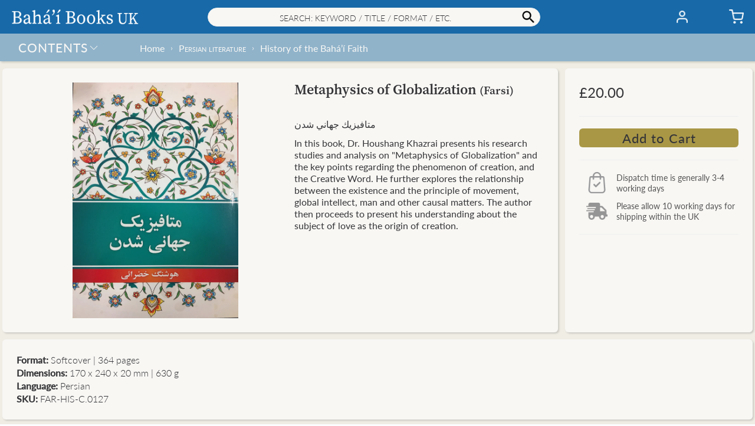

--- FILE ---
content_type: text/html; charset=utf-8
request_url: https://books.bahai.org.uk/collections/history-persian/products/far_his_metaphysics
body_size: 30793
content:
<!doctype html>
<html class="no-js" lang="en">
  <head><title>Metaphysics of Globalization (Farsi)– Bahá’í Books UK</title>
    <meta charset="utf-8">
    <meta http-equiv="X-UA-Compatible" content="IE=edge,chrome=1">
    <meta name="description" content="متافيزيك جهاني شدن In this book, Dr. Houshang Khazrai presents his research studies and analysis on &quot;Metaphysics of Globalization&quot; and the key points regarding the phenomenon of creation, and the Creative Word. He further explores the relationship between the existence and the principle of movement, global intellect, m">
    <link rel="canonical" href="https://books.bahai.org.uk/products/far_his_metaphysics">
    <meta name="viewport" content="width=device-width, initial-scale=1.0, maximum-scale=1.0, user-scalable=no" />
    
    <link rel="shortcut icon" href="//books.bahai.org.uk/cdn/shop/files/trans_bg_B_32x32.png?v=1615201206" type="image/png">
    
<!-- /snippets/social-meta-tags.liquid -->
<meta property="og:site_name" content="Bahá’í Books UK">
<meta property="og:url" content="https://books.bahai.org.uk/products/far_his_metaphysics">












<meta name="twitter:site" content="@">
<meta name="twitter:card" content="summary_large_image">



<script>window.performance && window.performance.mark && window.performance.mark('shopify.content_for_header.start');</script><meta id="shopify-digital-wallet" name="shopify-digital-wallet" content="/44533579928/digital_wallets/dialog">
<meta name="shopify-checkout-api-token" content="f73c1bd12cc5c55b7bd6a608532d0ac1">
<meta id="in-context-paypal-metadata" data-shop-id="44533579928" data-venmo-supported="false" data-environment="production" data-locale="en_US" data-paypal-v4="true" data-currency="GBP">
<link rel="alternate" type="application/json+oembed" href="https://books.bahai.org.uk/products/far_his_metaphysics.oembed">
<script async="async" src="/checkouts/internal/preloads.js?locale=en-GB"></script>
<link rel="preconnect" href="https://shop.app" crossorigin="anonymous">
<script async="async" src="https://shop.app/checkouts/internal/preloads.js?locale=en-GB&shop_id=44533579928" crossorigin="anonymous"></script>
<script id="apple-pay-shop-capabilities" type="application/json">{"shopId":44533579928,"countryCode":"GB","currencyCode":"GBP","merchantCapabilities":["supports3DS"],"merchantId":"gid:\/\/shopify\/Shop\/44533579928","merchantName":"Bahá’í Books UK","requiredBillingContactFields":["postalAddress","email","phone"],"requiredShippingContactFields":["postalAddress","email","phone"],"shippingType":"shipping","supportedNetworks":["visa","maestro","masterCard","amex","discover","elo"],"total":{"type":"pending","label":"Bahá’í Books UK","amount":"1.00"},"shopifyPaymentsEnabled":true,"supportsSubscriptions":true}</script>
<script id="shopify-features" type="application/json">{"accessToken":"f73c1bd12cc5c55b7bd6a608532d0ac1","betas":["rich-media-storefront-analytics"],"domain":"books.bahai.org.uk","predictiveSearch":true,"shopId":44533579928,"locale":"en"}</script>
<script>var Shopify = Shopify || {};
Shopify.shop = "bahaibooksuk.myshopify.com";
Shopify.locale = "en";
Shopify.currency = {"active":"GBP","rate":"1.0"};
Shopify.country = "GB";
Shopify.theme = {"name":"2.7","id":131940352152,"schema_name":"Baháʼí Books","schema_version":"2.7","theme_store_id":null,"role":"main"};
Shopify.theme.handle = "null";
Shopify.theme.style = {"id":null,"handle":null};
Shopify.cdnHost = "books.bahai.org.uk/cdn";
Shopify.routes = Shopify.routes || {};
Shopify.routes.root = "/";</script>
<script type="module">!function(o){(o.Shopify=o.Shopify||{}).modules=!0}(window);</script>
<script>!function(o){function n(){var o=[];function n(){o.push(Array.prototype.slice.apply(arguments))}return n.q=o,n}var t=o.Shopify=o.Shopify||{};t.loadFeatures=n(),t.autoloadFeatures=n()}(window);</script>
<script>
  window.ShopifyPay = window.ShopifyPay || {};
  window.ShopifyPay.apiHost = "shop.app\/pay";
  window.ShopifyPay.redirectState = null;
</script>
<script id="shop-js-analytics" type="application/json">{"pageType":"product"}</script>
<script defer="defer" async type="module" src="//books.bahai.org.uk/cdn/shopifycloud/shop-js/modules/v2/client.init-shop-cart-sync_BT-GjEfc.en.esm.js"></script>
<script defer="defer" async type="module" src="//books.bahai.org.uk/cdn/shopifycloud/shop-js/modules/v2/chunk.common_D58fp_Oc.esm.js"></script>
<script defer="defer" async type="module" src="//books.bahai.org.uk/cdn/shopifycloud/shop-js/modules/v2/chunk.modal_xMitdFEc.esm.js"></script>
<script type="module">
  await import("//books.bahai.org.uk/cdn/shopifycloud/shop-js/modules/v2/client.init-shop-cart-sync_BT-GjEfc.en.esm.js");
await import("//books.bahai.org.uk/cdn/shopifycloud/shop-js/modules/v2/chunk.common_D58fp_Oc.esm.js");
await import("//books.bahai.org.uk/cdn/shopifycloud/shop-js/modules/v2/chunk.modal_xMitdFEc.esm.js");

  window.Shopify.SignInWithShop?.initShopCartSync?.({"fedCMEnabled":true,"windoidEnabled":true});

</script>
<script>
  window.Shopify = window.Shopify || {};
  if (!window.Shopify.featureAssets) window.Shopify.featureAssets = {};
  window.Shopify.featureAssets['shop-js'] = {"shop-cart-sync":["modules/v2/client.shop-cart-sync_DZOKe7Ll.en.esm.js","modules/v2/chunk.common_D58fp_Oc.esm.js","modules/v2/chunk.modal_xMitdFEc.esm.js"],"init-fed-cm":["modules/v2/client.init-fed-cm_B6oLuCjv.en.esm.js","modules/v2/chunk.common_D58fp_Oc.esm.js","modules/v2/chunk.modal_xMitdFEc.esm.js"],"shop-cash-offers":["modules/v2/client.shop-cash-offers_D2sdYoxE.en.esm.js","modules/v2/chunk.common_D58fp_Oc.esm.js","modules/v2/chunk.modal_xMitdFEc.esm.js"],"shop-login-button":["modules/v2/client.shop-login-button_QeVjl5Y3.en.esm.js","modules/v2/chunk.common_D58fp_Oc.esm.js","modules/v2/chunk.modal_xMitdFEc.esm.js"],"pay-button":["modules/v2/client.pay-button_DXTOsIq6.en.esm.js","modules/v2/chunk.common_D58fp_Oc.esm.js","modules/v2/chunk.modal_xMitdFEc.esm.js"],"shop-button":["modules/v2/client.shop-button_DQZHx9pm.en.esm.js","modules/v2/chunk.common_D58fp_Oc.esm.js","modules/v2/chunk.modal_xMitdFEc.esm.js"],"avatar":["modules/v2/client.avatar_BTnouDA3.en.esm.js"],"init-windoid":["modules/v2/client.init-windoid_CR1B-cfM.en.esm.js","modules/v2/chunk.common_D58fp_Oc.esm.js","modules/v2/chunk.modal_xMitdFEc.esm.js"],"init-shop-for-new-customer-accounts":["modules/v2/client.init-shop-for-new-customer-accounts_C_vY_xzh.en.esm.js","modules/v2/client.shop-login-button_QeVjl5Y3.en.esm.js","modules/v2/chunk.common_D58fp_Oc.esm.js","modules/v2/chunk.modal_xMitdFEc.esm.js"],"init-shop-email-lookup-coordinator":["modules/v2/client.init-shop-email-lookup-coordinator_BI7n9ZSv.en.esm.js","modules/v2/chunk.common_D58fp_Oc.esm.js","modules/v2/chunk.modal_xMitdFEc.esm.js"],"init-shop-cart-sync":["modules/v2/client.init-shop-cart-sync_BT-GjEfc.en.esm.js","modules/v2/chunk.common_D58fp_Oc.esm.js","modules/v2/chunk.modal_xMitdFEc.esm.js"],"shop-toast-manager":["modules/v2/client.shop-toast-manager_DiYdP3xc.en.esm.js","modules/v2/chunk.common_D58fp_Oc.esm.js","modules/v2/chunk.modal_xMitdFEc.esm.js"],"init-customer-accounts":["modules/v2/client.init-customer-accounts_D9ZNqS-Q.en.esm.js","modules/v2/client.shop-login-button_QeVjl5Y3.en.esm.js","modules/v2/chunk.common_D58fp_Oc.esm.js","modules/v2/chunk.modal_xMitdFEc.esm.js"],"init-customer-accounts-sign-up":["modules/v2/client.init-customer-accounts-sign-up_iGw4briv.en.esm.js","modules/v2/client.shop-login-button_QeVjl5Y3.en.esm.js","modules/v2/chunk.common_D58fp_Oc.esm.js","modules/v2/chunk.modal_xMitdFEc.esm.js"],"shop-follow-button":["modules/v2/client.shop-follow-button_CqMgW2wH.en.esm.js","modules/v2/chunk.common_D58fp_Oc.esm.js","modules/v2/chunk.modal_xMitdFEc.esm.js"],"checkout-modal":["modules/v2/client.checkout-modal_xHeaAweL.en.esm.js","modules/v2/chunk.common_D58fp_Oc.esm.js","modules/v2/chunk.modal_xMitdFEc.esm.js"],"shop-login":["modules/v2/client.shop-login_D91U-Q7h.en.esm.js","modules/v2/chunk.common_D58fp_Oc.esm.js","modules/v2/chunk.modal_xMitdFEc.esm.js"],"lead-capture":["modules/v2/client.lead-capture_BJmE1dJe.en.esm.js","modules/v2/chunk.common_D58fp_Oc.esm.js","modules/v2/chunk.modal_xMitdFEc.esm.js"],"payment-terms":["modules/v2/client.payment-terms_Ci9AEqFq.en.esm.js","modules/v2/chunk.common_D58fp_Oc.esm.js","modules/v2/chunk.modal_xMitdFEc.esm.js"]};
</script>
<script>(function() {
  var isLoaded = false;
  function asyncLoad() {
    if (isLoaded) return;
    isLoaded = true;
    var urls = ["https:\/\/faq-king.com\/scripts\/faq_app_e4efa3deeed9a9662984d11f3fc8377f.js?shop=bahaibooksuk.myshopify.com","\/\/searchanise-ef84.kxcdn.com\/widgets\/shopify\/init.js?a=9O2Z5t5D2K\u0026shop=bahaibooksuk.myshopify.com"];
    for (var i = 0; i < urls.length; i++) {
      var s = document.createElement('script');
      s.type = 'text/javascript';
      s.async = true;
      s.src = urls[i];
      var x = document.getElementsByTagName('script')[0];
      x.parentNode.insertBefore(s, x);
    }
  };
  if(window.attachEvent) {
    window.attachEvent('onload', asyncLoad);
  } else {
    window.addEventListener('load', asyncLoad, false);
  }
})();</script>
<script id="__st">var __st={"a":44533579928,"offset":0,"reqid":"5a7ae8aa-8412-48a7-a226-c639069e7087-1769360270","pageurl":"books.bahai.org.uk\/collections\/history-persian\/products\/far_his_metaphysics","u":"4c5f5608f5c5","p":"product","rtyp":"product","rid":5794288828568};</script>
<script>window.ShopifyPaypalV4VisibilityTracking = true;</script>
<script id="form-persister">!function(){'use strict';const t='contact',e='new_comment',n=[[t,t],['blogs',e],['comments',e],[t,'customer']],o='password',r='form_key',c=['recaptcha-v3-token','g-recaptcha-response','h-captcha-response',o],s=()=>{try{return window.sessionStorage}catch{return}},i='__shopify_v',u=t=>t.elements[r],a=function(){const t=[...n].map((([t,e])=>`form[action*='/${t}']:not([data-nocaptcha='true']) input[name='form_type'][value='${e}']`)).join(',');var e;return e=t,()=>e?[...document.querySelectorAll(e)].map((t=>t.form)):[]}();function m(t){const e=u(t);a().includes(t)&&(!e||!e.value)&&function(t){try{if(!s())return;!function(t){const e=s();if(!e)return;const n=u(t);if(!n)return;const o=n.value;o&&e.removeItem(o)}(t);const e=Array.from(Array(32),(()=>Math.random().toString(36)[2])).join('');!function(t,e){u(t)||t.append(Object.assign(document.createElement('input'),{type:'hidden',name:r})),t.elements[r].value=e}(t,e),function(t,e){const n=s();if(!n)return;const r=[...t.querySelectorAll(`input[type='${o}']`)].map((({name:t})=>t)),u=[...c,...r],a={};for(const[o,c]of new FormData(t).entries())u.includes(o)||(a[o]=c);n.setItem(e,JSON.stringify({[i]:1,action:t.action,data:a}))}(t,e)}catch(e){console.error('failed to persist form',e)}}(t)}const f=t=>{if('true'===t.dataset.persistBound)return;const e=function(t,e){const n=function(t){return'function'==typeof t.submit?t.submit:HTMLFormElement.prototype.submit}(t).bind(t);return function(){let t;return()=>{t||(t=!0,(()=>{try{e(),n()}catch(t){(t=>{console.error('form submit failed',t)})(t)}})(),setTimeout((()=>t=!1),250))}}()}(t,(()=>{m(t)}));!function(t,e){if('function'==typeof t.submit&&'function'==typeof e)try{t.submit=e}catch{}}(t,e),t.addEventListener('submit',(t=>{t.preventDefault(),e()})),t.dataset.persistBound='true'};!function(){function t(t){const e=(t=>{const e=t.target;return e instanceof HTMLFormElement?e:e&&e.form})(t);e&&m(e)}document.addEventListener('submit',t),document.addEventListener('DOMContentLoaded',(()=>{const e=a();for(const t of e)f(t);var n;n=document.body,new window.MutationObserver((t=>{for(const e of t)if('childList'===e.type&&e.addedNodes.length)for(const t of e.addedNodes)1===t.nodeType&&'FORM'===t.tagName&&a().includes(t)&&f(t)})).observe(n,{childList:!0,subtree:!0,attributes:!1}),document.removeEventListener('submit',t)}))}()}();</script>
<script integrity="sha256-4kQ18oKyAcykRKYeNunJcIwy7WH5gtpwJnB7kiuLZ1E=" data-source-attribution="shopify.loadfeatures" defer="defer" src="//books.bahai.org.uk/cdn/shopifycloud/storefront/assets/storefront/load_feature-a0a9edcb.js" crossorigin="anonymous"></script>
<script crossorigin="anonymous" defer="defer" src="//books.bahai.org.uk/cdn/shopifycloud/storefront/assets/shopify_pay/storefront-65b4c6d7.js?v=20250812"></script>
<script data-source-attribution="shopify.dynamic_checkout.dynamic.init">var Shopify=Shopify||{};Shopify.PaymentButton=Shopify.PaymentButton||{isStorefrontPortableWallets:!0,init:function(){window.Shopify.PaymentButton.init=function(){};var t=document.createElement("script");t.src="https://books.bahai.org.uk/cdn/shopifycloud/portable-wallets/latest/portable-wallets.en.js",t.type="module",document.head.appendChild(t)}};
</script>
<script data-source-attribution="shopify.dynamic_checkout.buyer_consent">
  function portableWalletsHideBuyerConsent(e){var t=document.getElementById("shopify-buyer-consent"),n=document.getElementById("shopify-subscription-policy-button");t&&n&&(t.classList.add("hidden"),t.setAttribute("aria-hidden","true"),n.removeEventListener("click",e))}function portableWalletsShowBuyerConsent(e){var t=document.getElementById("shopify-buyer-consent"),n=document.getElementById("shopify-subscription-policy-button");t&&n&&(t.classList.remove("hidden"),t.removeAttribute("aria-hidden"),n.addEventListener("click",e))}window.Shopify?.PaymentButton&&(window.Shopify.PaymentButton.hideBuyerConsent=portableWalletsHideBuyerConsent,window.Shopify.PaymentButton.showBuyerConsent=portableWalletsShowBuyerConsent);
</script>
<script data-source-attribution="shopify.dynamic_checkout.cart.bootstrap">document.addEventListener("DOMContentLoaded",(function(){function t(){return document.querySelector("shopify-accelerated-checkout-cart, shopify-accelerated-checkout")}if(t())Shopify.PaymentButton.init();else{new MutationObserver((function(e,n){t()&&(Shopify.PaymentButton.init(),n.disconnect())})).observe(document.body,{childList:!0,subtree:!0})}}));
</script>
<script id='scb4127' type='text/javascript' async='' src='https://books.bahai.org.uk/cdn/shopifycloud/privacy-banner/storefront-banner.js'></script><link id="shopify-accelerated-checkout-styles" rel="stylesheet" media="screen" href="https://books.bahai.org.uk/cdn/shopifycloud/portable-wallets/latest/accelerated-checkout-backwards-compat.css" crossorigin="anonymous">
<style id="shopify-accelerated-checkout-cart">
        #shopify-buyer-consent {
  margin-top: 1em;
  display: inline-block;
  width: 100%;
}

#shopify-buyer-consent.hidden {
  display: none;
}

#shopify-subscription-policy-button {
  background: none;
  border: none;
  padding: 0;
  text-decoration: underline;
  font-size: inherit;
  cursor: pointer;
}

#shopify-subscription-policy-button::before {
  box-shadow: none;
}

      </style>

<script>window.performance && window.performance.mark && window.performance.mark('shopify.content_for_header.end');</script>
<style>@font-face {font-family:"Lato Light Italic";src:url("https://use.typekit.net/af/845de0/00000000000000000001522b/27/l?primer=7cdcb44be4a7db8877ffa5c0007b8dd865b3bbc383831fe2ea177f62257a9191&fvd=i3&v=3") format("woff2"),url("https://use.typekit.net/af/845de0/00000000000000000001522b/27/d?primer=7cdcb44be4a7db8877ffa5c0007b8dd865b3bbc383831fe2ea177f62257a9191&fvd=i3&v=3") format("woff"),url("https://use.typekit.net/af/845de0/00000000000000000001522b/27/a?primer=7cdcb44be4a7db8877ffa5c0007b8dd865b3bbc383831fe2ea177f62257a9191&fvd=i3&v=3") format("opentype");font-display:auto;font-style:italic;font-weight:300;font-stretch:normal;}@font-face {font-family:"Lato Light";src:url("https://use.typekit.net/af/a2df1e/00000000000000000001522a/27/l?primer=7cdcb44be4a7db8877ffa5c0007b8dd865b3bbc383831fe2ea177f62257a9191&fvd=n3&v=3") format("woff2"),url("https://use.typekit.net/af/a2df1e/00000000000000000001522a/27/d?primer=7cdcb44be4a7db8877ffa5c0007b8dd865b3bbc383831fe2ea177f62257a9191&fvd=n3&v=3") format("woff"),url("https://use.typekit.net/af/a2df1e/00000000000000000001522a/27/a?primer=7cdcb44be4a7db8877ffa5c0007b8dd865b3bbc383831fe2ea177f62257a9191&fvd=n3&v=3") format("opentype");font-display:auto;font-style:normal;font-weight:300;font-stretch:normal;}@font-face {font-family:"Lato Regular";src:url("https://use.typekit.net/af/180254/00000000000000000001522c/27/l?primer=7cdcb44be4a7db8877ffa5c0007b8dd865b3bbc383831fe2ea177f62257a9191&fvd=n4&v=3") format("woff2"),url("https://use.typekit.net/af/180254/00000000000000000001522c/27/d?primer=7cdcb44be4a7db8877ffa5c0007b8dd865b3bbc383831fe2ea177f62257a9191&fvd=n4&v=3") format("woff"),url("https://use.typekit.net/af/180254/00000000000000000001522c/27/a?primer=7cdcb44be4a7db8877ffa5c0007b8dd865b3bbc383831fe2ea177f62257a9191&fvd=n4&v=3") format("opentype");font-display:auto;font-style:normal;font-weight:400;font-stretch:normal;}@font-face {font-family:"Lato Regular Italic";src:url("https://use.typekit.net/af/bdde80/00000000000000000001522d/27/l?primer=7cdcb44be4a7db8877ffa5c0007b8dd865b3bbc383831fe2ea177f62257a9191&fvd=i4&v=3") format("woff2"),url("https://use.typekit.net/af/bdde80/00000000000000000001522d/27/d?primer=7cdcb44be4a7db8877ffa5c0007b8dd865b3bbc383831fe2ea177f62257a9191&fvd=i4&v=3") format("woff"),url("https://use.typekit.net/af/bdde80/00000000000000000001522d/27/a?primer=7cdcb44be4a7db8877ffa5c0007b8dd865b3bbc383831fe2ea177f62257a9191&fvd=i4&v=3") format("opentype");font-display:auto;font-style:italic;font-weight:400;font-stretch:normal;}@font-face {font-family:"Lato Medium";src:url("https://use.typekit.net/af/a18530/00000000000000000001522e/27/l?primer=7cdcb44be4a7db8877ffa5c0007b8dd865b3bbc383831fe2ea177f62257a9191&fvd=n5&v=3") format("woff2"),url("https://use.typekit.net/af/a18530/00000000000000000001522e/27/d?primer=7cdcb44be4a7db8877ffa5c0007b8dd865b3bbc383831fe2ea177f62257a9191&fvd=n5&v=3") format("woff"),url("https://use.typekit.net/af/a18530/00000000000000000001522e/27/a?primer=7cdcb44be4a7db8877ffa5c0007b8dd865b3bbc383831fe2ea177f62257a9191&fvd=n5&v=3") format("opentype");font-display:auto;font-style:normal;font-weight:500;font-stretch:normal;}@font-face {font-family:"Nunito Bold";src:url("https://use.typekit.net/af/d13228/00000000000000007735a0e7/30/l?primer=7cdcb44be4a7db8877ffa5c0007b8dd865b3bbc383831fe2ea177f62257a9191&fvd=n7&v=3") format("woff2"),url("https://use.typekit.net/af/d13228/00000000000000007735a0e7/30/d?primer=7cdcb44be4a7db8877ffa5c0007b8dd865b3bbc383831fe2ea177f62257a9191&fvd=n7&v=3") format("woff"),url("https://use.typekit.net/af/d13228/00000000000000007735a0e7/30/a?primer=7cdcb44be4a7db8877ffa5c0007b8dd865b3bbc383831fe2ea177f62257a9191&fvd=n7&v=3") format("opentype");font-display:auto;font-style:normal;font-weight:700;font-stretch:normal;}@font-face {font-family:"Source Serif Semibold";src:url("https://use.typekit.net/af/0a65ad/00000000000000007735de6d/30/l?primer=7cdcb44be4a7db8877ffa5c0007b8dd865b3bbc383831fe2ea177f62257a9191&fvd=n6&v=3") format("woff2"),url("https://use.typekit.net/af/0a65ad/00000000000000007735de6d/30/d?primer=7cdcb44be4a7db8877ffa5c0007b8dd865b3bbc383831fe2ea177f62257a9191&fvd=n6&v=3") format("woff"),url("https://use.typekit.net/af/0a65ad/00000000000000007735de6d/30/a?primer=7cdcb44be4a7db8877ffa5c0007b8dd865b3bbc383831fe2ea177f62257a9191&fvd=n6&v=3") format("opentype");font-display:auto;font-style:normal;font-weight:600;font-stretch:normal;}@font-face {font-family: 'Avenir Next';src: url("//books.bahai.org.uk/cdn/shop/t/53/assets/AvenirNext-Regular.eot?v=75409025798753870911698016585");src: url("//books.bahai.org.uk/cdn/shop/t/53/assets/AvenirNext-Regular.eot?v=75409025798753870911698016585?#iefix") format('embedded-opentype'),url("//books.bahai.org.uk/cdn/shop/t/53/assets/AvenirNext-Regular.woff2?v=25770205529323104171698016587") format('woff2'),url("//books.bahai.org.uk/cdn/shop/t/53/assets/AvenirNext-Regular.woff?v=28055849330896832831698016587") format('woff'),url("//books.bahai.org.uk/cdn/shop/t/53/assets/AvenirNext-Regular.svg?v=124474417857392880971698016585#AvenirNext-Regular") format('svg');font-weight: normal;font-style: normal;font-display: fallback;}@font-face {font-family: 'Avenir Next Medium';src: url("//books.bahai.org.uk/cdn/shop/t/53/assets/AvenirNext-Medium.eot?v=168148945203832389261698016581");src: url("//books.bahai.org.uk/cdn/shop/t/53/assets/AvenirNext-Medium.eot?v=168148945203832389261698016581?#iefix") format('embedded-opentype'),url("//books.bahai.org.uk/cdn/shop/t/53/assets/AvenirNext-Medium.woff2?v=62502530266843960331698016584") format('woff2'),url("//books.bahai.org.uk/cdn/shop/t/53/assets/AvenirNext-Medium.woff?v=140303163150586561181698016583") format('woff'),url("//books.bahai.org.uk/cdn/shop/t/53/assets/AvenirNext-Medium.svg?v=179218699458235060091698016582#AvenirNext-Medium") format('svg');font-weight: 500;font-style: normal;font-display: fallback;}@font-face {font-family: 'Avenir Next DemiBold';src: url("//books.bahai.org.uk/cdn/shop/t/53/assets/AvenirNext-DemiBold.eot?v=21763653163037873601698016579");src: url("//books.bahai.org.uk/cdn/shop/t/53/assets/AvenirNext-DemiBold.eot?v=21763653163037873601698016579?#iefix") format('embedded-opentype'),url("//books.bahai.org.uk/cdn/shop/t/53/assets/AvenirNext-DemiBold.woff2?v=128576311066589424321698016581") format('woff2'),url("//books.bahai.org.uk/cdn/shop/t/53/assets/AvenirNext-DemiBold.woff?v=162357274849425226821698016580") format('woff'),url("//books.bahai.org.uk/cdn/shop/t/53/assets/AvenirNext-DemiBold.svg?v=11884252979392589251698016579#AvenirNext-DemiBold") format('svg');font-weight: 600;font-style: normal;font-display: fallback;}@font-face {font-family: 'Miller Display Roman';src: url("//books.bahai.org.uk/cdn/shop/t/53/assets/Miller-DisplayRoman.eot?v=126415741471174558921698016593");src: url("//books.bahai.org.uk/cdn/shop/t/53/assets/Miller-DisplayRoman.eot?v=126415741471174558921698016593?#iefix") format('embedded-opentype'),url("//books.bahai.org.uk/cdn/shop/t/53/assets/Miller-DisplayRoman.woff2?v=166812599590789502711698016596") format('woff2'),url("//books.bahai.org.uk/cdn/shop/t/53/assets/Miller-DisplayRoman.woff?v=275473669651753201698016595") format('woff'),url("//books.bahai.org.uk/cdn/shop/t/53/assets/Miller-DisplayRoman.svg?v=125194399957119975371698016595#Miller-DisplayRoman") format('svg');font-weight: 500;font-style: normal;font-display: fallback;}@font-face {font-family: 'Miller Display Bold';src: url("//books.bahai.org.uk/cdn/shop/t/53/assets/MillerDisplay-Bold.eot?v=52215901362131324081698016602");src: url("//books.bahai.org.uk/cdn/shop/t/53/assets/MillerDisplay-Bold.eot?v=52215901362131324081698016602?#iefix") format('embedded-opentype'),url("//books.bahai.org.uk/cdn/shop/t/53/assets/MillerDisplay-Bold.woff2?v=123110720769616734661698016604") format('woff2'),url("//books.bahai.org.uk/cdn/shop/t/53/assets/MillerDisplay-Bold.woff?v=146063470348332811481698016604") format('woff'),url("//books.bahai.org.uk/cdn/shop/t/53/assets/MillerDisplay-Bold.ttf?v=154602558474602625701698016604") format('truetype'),url("//books.bahai.org.uk/cdn/shop/t/53/assets/MillerDisplay-Bold.svg?v=139650012849276287271698016603#MillerDisplay-Bold") format('svg');font-weight: bold;font-style: normal;font-display: fallback;}@font-face {font-family: 'Miller Display Semibold Italic';src: url("//books.bahai.org.uk/cdn/shop/t/53/assets/Miller-DisplaySemibold-Italic.eot?v=90015974312670047521698016598");src: url("//books.bahai.org.uk/cdn/shop/t/53/assets/Miller-DisplaySemibold-Italic.eot?v=90015974312670047521698016598?#iefix") format('embedded-opentype'),/* url("//books.bahai.org.uk/cdn/shop/t/53/assets/Miller-DisplaySemibold-Italic.woff2?v=152928969487822447031698016601") format('woff2'), */url("//books.bahai.org.uk/cdn/shop/t/53/assets/Miller-DisplaySemibold-Italic.woff?v=25193560934182136091698016601") format('woff'),url("//books.bahai.org.uk/cdn/shop/t/53/assets/Miller-DisplaySemibold-Italic.ttf?v=83022399538559831971698016600") format('truetype'),url("//books.bahai.org.uk/cdn/shop/t/53/assets/Miller-DisplaySemibold-Italic.svg?v=49847240938123691181698016600#MillerDisplaySemibold-Italic") format('svg');font-weight: 600;font-style: italic;font-display: fallback;}@font-face {font-family: 'Miller Display SemiBold';src: url("//books.bahai.org.uk/cdn/shop/t/53/assets/Miller-DisplaySemiBold.eot?v=47892529302452929031698016596");src: url("//books.bahai.org.uk/cdn/shop/t/53/assets/Miller-DisplaySemiBold.eot?v=47892529302452929031698016596?#iefix") format('embedded-opentype'),url("//books.bahai.org.uk/cdn/shop/t/53/assets/Miller-DisplaySemiBold.woff2?v=98860288385047644501698016598") format('woff2'),url("//books.bahai.org.uk/cdn/shop/t/53/assets/Miller-DisplaySemiBold.woff?v=164509014641668983041698016597") format('woff'),url("//books.bahai.org.uk/cdn/shop/t/53/assets/Miller-DisplaySemiBold.ttf?v=114076484238911773601698016597") format('truetype'),url("//books.bahai.org.uk/cdn/shop/t/53/assets/Miller-DisplaySemiBold.svg?v=115431691088409856851698016597#MillerDisplaySemiBold") format('svg');font-weight: 600;font-style: normal;font-display: fallback;}@font-face {font-family: 'Gill Sans';src: url("//books.bahai.org.uk/cdn/shop/t/53/assets/GillSans.eot?v=16554500675380942891698016588");src: url("//books.bahai.org.uk/cdn/shop/t/53/assets/GillSans.eot?v=16554500675380942891698016588?#iefix") format('embedded-opentype'),url("//books.bahai.org.uk/cdn/shop/t/53/assets/GillSans.woff2?v=58002308090921459971698016590") format('woff2'),url("//books.bahai.org.uk/cdn/shop/t/53/assets/GillSans.woff?v=65579522413048169361698016589") format('woff'),url("//books.bahai.org.uk/cdn/shop/t/53/assets/GillSans.ttf?v=4060048419598696001698016589") format('truetype'),url("//books.bahai.org.uk/cdn/shop/t/53/assets/GillSans.svg?v=133120114824318306021698016588#GillSans") format('svg');font-weight: normal;font-style: normal;font-display: fallback;}@font-face {font-family: 'Gill Sans Medium';src: url("//books.bahai.org.uk/cdn/shop/t/53/assets/GillSansMTPro-Medium.eot?v=72611573246083081371698016590");src: url("//books.bahai.org.uk/cdn/shop/t/53/assets/GillSansMTPro-Medium.eot?v=72611573246083081371698016590?#iefix") format('embedded-opentype'),url("//books.bahai.org.uk/cdn/shop/t/53/assets/GillSansMTPro-Medium.woff2?v=29970077588761254011698016593") format('woff2'),url("//books.bahai.org.uk/cdn/shop/t/53/assets/GillSansMTPro-Medium.woff?v=27543512451108346891698016592") format('woff'),url("//books.bahai.org.uk/cdn/shop/t/53/assets/GillSansMTPro-Medium.ttf?v=34262117850821359291698016592") format('truetype'),url("//books.bahai.org.uk/cdn/shop/t/53/assets/GillSansMTPro-Medium.svg?v=49089397215561395191698016591#GillSansMTPro-Medium") format('svg');font-weight: 500;font-style: normal;font-display: fallback;}</style>
<style>:root {--gutter: 12px;--gutter-small: 8px;--gutter-medium: 14px;--background-color: #E3E3E3;--background-color-dark: #392D3B;--text-color: #353538;--color-white: #fdfdff;--color-off-white: #f8f7f4;--color-dark-grey: #555555;--color-light-grey: #eeeeee;--color-black: #353538;--color-link-active: #a99746;--color-link-passive: #939393;--color-shade-active: #a99746;--color-shade-passive: rgba(255, 255, 255, 0.69);--color-other1: rgba(23, 105, 168, 0.19);--color-other2: #b7b39e;--color_header_elements: #353538;--color_header_badge: #353538;--color_header_badge_circle: rgba(0, 0, 0, 0.0);--color_collection_filter: #eeeeee;--color_collection_slider: #cd0909;--color_distribution_dispatch: #1414c7;--color_carousel_dots: #a99746;--color_big_button_active: #a99746;--color_big_button_active_hover: rgba(169, 151, 70, 0.8);--color_big_button_active_border: rgba(0, 0, 0, 0.0);--color_big_button_passive: rgba(169, 151, 70, 0.25);--color_big_button_passive_border: rgba(0, 0, 0, 0.0);--color_small_button_active: #1769a8;--color_small_button_active_border: rgba(0, 0, 0, 0.0);--color_small_button_passive: #a99746;--color_small_button_passive_border: rgba(0, 0, 0, 0.0);--color_discount_button: #b7b39e;--color_discount_button_hover: rgba(183, 179, 158, 0.8);--color_discount_button_border: rgba(0, 0, 0, 0.0);--color_affiliate_button: rgba(169, 151, 70, 0.83);--color_affiliate_button_border: rgba(0, 0, 0, 0.0);--color_header: #1769a8;--color_search: #f8f7f4;--color_search_border: #eeeeee;--color_shipping: rgba(23, 105, 168, 0.44);--color_breadcrumb: rgba(0, 0, 0, 0.0);--color_footer: rgba(23, 105, 168, 0.44);--color_footer_border: rgba(0, 0, 0, 0.0);--color_menulhs: #1769a8;--color_menu_item_select: rgba(253, 253, 255, 0.25);--color_menu_item_select_border: rgba(0, 0, 0, 0.0);--color_desktop_popup_menu: #3e78ac;--color_menu_overlay: rgba(169, 151, 70, 0.05);--color_menu_underlay: rgba(253, 253, 255, 0.75);--color_form_elements: #f8f7f4;--color_form_elements_border: rgba(147, 147, 147, 0.2);--color_quickpick_bg_l1: #a99746;--color_quickpick_l1: #b7b39e;--color_quickpick_l1_border: rgba(183, 179, 158, 0.9);--color_quickpick_l2: rgba(209, 40, 237, 0.5);--color_quickpick_l2_border: rgba(209, 40, 237, 0.9);--color_collection_highlight_slider: #e61d44;--color_product_border: #eeeeee;--color_sites_item: #b7b39e;--color_sites_item_border: #a99746;--color_underline: #b7b39e;--color_background_panel: #f8f7f4;--color_shadow: rgba(53, 53, 56, 0.19);--cart_banner_color: #faa05a;--cart_banner_color_border: #faa05a;--cart_services_title_font_family: 'Lato Regular', 'Miller Display Roman', 'Avenir Next', 'Gill Sans', Arial, Helvetica, sans-serif;--cart_services_title_font_color: #353538;--cart_services_title_font_size: 24px;--cart_services_title_font_char_spacing: 0px;--cart_services_title_font_line_spacing: 32px;--cart_services_title_font_paragraph_spacing: 0px;--cart_services_description_font_family: 'Lato Regular', 'Miller Display Roman', 'Avenir Next', 'Gill Sans', Arial, Helvetica, sans-serif;--cart_services_description_font_color: #353538;--cart_services_description_font_size: 15px;--cart_services_description_font_char_spacing: 0px;--cart_services_description_font_line_spacing: 21px;--cart_services_description_font_paragraph_spacing: 0px;--cart_product_title_font_family: 'Lato Regular', 'Miller Display Roman', 'Avenir Next', 'Gill Sans', Arial, Helvetica, sans-serif;--cart_product_title_font_color: #555555;--cart_product_title_font_size: 16px;--cart_product_title_font_char_spacing: 0px;--cart_product_title_font_line_spacing: 22px;--cart_product_title_font_paragraph_spacing: 0px;--cart_product_price_font_family: 'Lato Regular', 'Miller Display Roman', 'Avenir Next', 'Gill Sans', Arial, Helvetica, sans-serif;--cart_product_price_font_color: #555555;--cart_product_price_font_size: 16px;--cart_product_price_font_char_spacing: 0px;--cart_product_price_font_line_spacing: 22px;--cart_product_price_font_paragraph_spacing: 0px;--cart_subtotal_font_family: 'Font 1', serif;--cart_subtotal_font_color: #555555;--cart_subtotal_font_size: 20px;--cart_subtotal_font_char_spacing: 0px;--cart_subtotal_font_line_spacing: 24px;--cart_subtotal_font_paragraph_spacing: 0px;--cart_subtotal_amount_font_family: 'Font 4', serif;--cart_subtotal_amount_font_color: #555555;--cart_subtotal_amount_font_size: 16px;--cart_subtotal_amount_font_char_spacing: 0px;--cart_subtotal_amount_font_line_spacing: 22px;--cart_subtotal_amount_font_paragraph_spacing: 0px;--cart_column_header_font_family: 'Font 4', serif;--cart_column_header_font_color: #555555;--cart_column_header_font_size: 14px;--cart_column_header_font_char_spacing: 0px;--cart_column_header_font_line_spacing: 16px;--cart_column_header_font_paragraph_spacing: 0px;--cart_banner_font_family: 'Lato Medium', 'Miller Display Roman', 'Avenir Next', 'Gill Sans', Arial, Helvetica, sans-serif;--cart_banner_font_color: #555555;--cart_banner_font_size: 16px;--cart_banner_font_char_spacing: 0px;--cart_banner_font_line_spacing: 22px;--cart_banner_font_paragraph_spacing: 0px;--collection_product_title_font_family: 'Lato Regular Italic', 'Miller Display Roman', 'Avenir Next', 'Gill Sans', Arial, Helvetica, sans-serif;--collection_product_title_font_color: #353538;--collection_product_title_font_size: 14px;--collection_product_title_font_char_spacing: 0px;--collection_product_title_font_line_spacing: 16px;--collection_product_title_font_paragraph_spacing: 0px;--collection_product_author_font_family: 'Font 1', serif;--collection_product_author_font_color: #353538;--collection_product_author_font_size: 14px;--collection_product_author_font_char_spacing: 0px;--collection_product_author_font_line_spacing: 18px;--collection_product_author_font_paragraph_spacing: 0px;--common_small_text_font_family: 'Lato Light', 'Miller Display Roman', 'Avenir Next', 'Gill Sans', Arial, Helvetica, sans-serif;--common_small_text_font_color: #353538;--common_small_text_font_size: 12px;--common_small_text_font_char_spacing: 0px;--common_small_text_font_line_spacing: 12px;--common_small_text_font_paragraph_spacing: 0px;--common_titles_font_family: 'Source Serif Semibold', 'Miller Display Roman', 'Avenir Next', 'Gill Sans', Arial, Helvetica, sans-serif;--common_titles_font_color: #353538;--common_titles_font_size: 24px;--common_titles_font_char_spacing: 0px;--common_titles_font_line_spacing: 24px;--common_titles_font_paragraph_spacing: 1px;--common_group_titles_font_family: 'Lato Medium', 'Miller Display Roman', 'Avenir Next', 'Gill Sans', Arial, Helvetica, sans-serif;--common_group_titles_font_color: #353538;--common_group_titles_font_size: 24px;--common_group_titles_font_char_spacing: 0px;--common_group_titles_font_line_spacing: 33px;--common_group_titles_font_paragraph_spacing: 0px;--common_product_titles_font_family: 'Source Serif Semibold', 'Miller Display Roman', 'Avenir Next', 'Gill Sans', Arial, Helvetica, sans-serif;--common_product_titles_font_color: #353538;--common_product_titles_font_size: 24px;--common_product_titles_font_char_spacing: 0px;--common_product_titles_font_line_spacing: 24px;--common_product_titles_font_paragraph_spacing: 0px;--common_subtitle_font_family: 'Source Serif Semibold', 'Miller Display Roman', 'Avenir Next', 'Gill Sans', Arial, Helvetica, sans-serif;--common_subtitle_font_color: #555555;--common_subtitle_font_size: 18px;--common_subtitle_font_char_spacing: 0px;--common_subtitle_font_line_spacing: 18px;--common_subtitle_font_paragraph_spacing: 6px;--common_product_description_font_family: 'Lato Regular', 'Miller Display Roman', 'Avenir Next', 'Gill Sans', Arial, Helvetica, sans-serif;--common_product_description_font_color: #353538;--common_product_description_font_size: 16px;--common_product_description_font_char_spacing: 0px;--common_product_description_font_line_spacing: 20px;--common_product_description_font_paragraph_spacing: 12px;--common_description_font_family: 'Lato Regular', 'Miller Display Roman', 'Avenir Next', 'Gill Sans', Arial, Helvetica, sans-serif;--common_description_font_color: #353538;--common_description_font_size: 16px;--common_description_font_char_spacing: 0px;--common_description_font_line_spacing: 20px;--common_description_font_paragraph_spacing: 12px;--common_big_button_active_font_family: 'Lato Medium', 'Miller Display Roman', 'Avenir Next', 'Gill Sans', Arial, Helvetica, sans-serif;--common_big_button_active_font_color: #353538;--common_big_button_active_font_size: 22px;--common_big_button_active_font_char_spacing: 1px;--common_big_button_active_font_line_spacing: 30px;--common_big_button_active_font_paragraph_spacing: 0px;--common_big_button_passive_font_family: 'Lato Regular', 'Miller Display Roman', 'Avenir Next', 'Gill Sans', Arial, Helvetica, sans-serif;--common_big_button_passive_font_color: #353538;--common_big_button_passive_font_size: 22px;--common_big_button_passive_font_char_spacing: 1px;--common_big_button_passive_font_line_spacing: 30px;--common_big_button_passive_font_paragraph_spacing: 0px;--common_small_button_active_font_family: 'Lato Regular', 'Miller Display Roman', 'Avenir Next', 'Gill Sans', Arial, Helvetica, sans-serif;--common_small_button_active_font_color: #353538;--common_small_button_active_font_size: 22px;--common_small_button_active_font_char_spacing: 0px;--common_small_button_active_font_line_spacing: 30px;--common_small_button_active_font_paragraph_spacing: 0px;--common_small_button_passive_font_family: 'Lato Regular', 'Miller Display Roman', 'Avenir Next', 'Gill Sans', Arial, Helvetica, sans-serif;--common_small_button_passive_font_color: #353538;--common_small_button_passive_font_size: 18px;--common_small_button_passive_font_char_spacing: 0px;--common_small_button_passive_font_line_spacing: 42px;--common_small_button_passive_font_paragraph_spacing: 0px;--common_discount_button_font_family: 'Lato Regular', 'Miller Display Roman', 'Avenir Next', 'Gill Sans', Arial, Helvetica, sans-serif;--common_discount_button_font_color: #353538;--common_discount_button_font_size: 22px;--common_discount_button_font_char_spacing: 0px;--common_discount_button_font_line_spacing: 30px;--common_discount_button_font_paragraph_spacing: 0px;--common_affiliate_button_font_family: 'Lato Regular', 'Miller Display Roman', 'Avenir Next', 'Gill Sans', Arial, Helvetica, sans-serif;--common_affiliate_button_font_color: #353538;--common_affiliate_button_font_size: 16px;--common_affiliate_button_font_char_spacing: 0px;--common_affiliate_button_font_line_spacing: 20px;--common_affiliate_button_font_paragraph_spacing: 0px;--common_link_active_font_family: 'Lato Medium', 'Miller Display Roman', 'Avenir Next', 'Gill Sans', Arial, Helvetica, sans-serif;--common_link_active_font_color: #a99746;--common_link_active_font_size: 14px;--common_link_active_font_char_spacing: 0px;--common_link_active_font_line_spacing: 20px;--common_link_active_font_paragraph_spacing: 0px;--common_link_passive_font_family: 'Lato Medium', 'Miller Display Roman', 'Avenir Next', 'Gill Sans', Arial, Helvetica, sans-serif;--common_link_passive_font_color: #555555;--common_link_passive_font_size: 16px;--common_link_passive_font_char_spacing: 0px;--common_link_passive_font_line_spacing: 22px;--common_link_passive_font_paragraph_spacing: 6px;--footer_title_font_family: 'Source Serif Semibold', 'Miller Display Roman', 'Avenir Next', 'Gill Sans', Arial, Helvetica, sans-serif;--footer_title_font_color: #353538;--footer_title_font_size: 22px;--footer_title_font_char_spacing: 0px;--footer_title_font_line_spacing: 22px;--footer_title_font_paragraph_spacing: 0px;--footer_item_font_family: 'Lato Regular', 'Miller Display Roman', 'Avenir Next', 'Gill Sans', Arial, Helvetica, sans-serif;--footer_item_font_color: #555555;--footer_item_font_size: 16px;--footer_item_font_char_spacing: 0px;--footer_item_font_line_spacing: 16px;--footer_item_font_paragraph_spacing: 0px;--mobile_header_primary_font_family: 'Font 4', serif;--mobile_header_primary_font_color: #353538;--mobile_header_primary_font_size: 16px;--mobile_header_primary_font_char_spacing: 0px;--mobile_header_primary_font_line_spacing: 24px;--mobile_header_primary_font_paragraph_spacing: 12px;--mobile_header_secondary_font_family: preset_font_face_2;--mobile_header_secondary_font_color: #f8f7f4;--mobile_header_secondary_font_size: 18px;--mobile_header_secondary_font_char_spacing: 0px;--mobile_header_secondary_font_line_spacing: 24px;--mobile_header_secondary_font_paragraph_spacing: 12px;--header_search_text_font_family: 'Lato Light', 'Miller Display Roman', 'Avenir Next', 'Gill Sans', Arial, Helvetica, sans-serif;--header_search_text_font_color: #353538;--header_search_text_font_size: 14px;--header_search_text_font_char_spacing: 0px;--header_search_text_font_line_spacing: 18px;--header_search_text_font_paragraph_spacing: px;--header_search_prompt_font_family: ;--header_search_prompt_font_color: #353538;--header_search_prompt_font_size: px;--header_search_prompt_font_char_spacing: px;--header_search_prompt_font_line_spacing: px;--header_search_prompt_font_paragraph_spacing: px;--header_search_shipping_font_family: 'Lato Regular', 'Miller Display Roman', 'Avenir Next', 'Gill Sans', Arial, Helvetica, sans-serif;--header_search_shipping_font_color: #353538;--header_search_shipping_font_size: 13px;--header_search_shipping_font_char_spacing: 0px;--header_search_shipping_font_line_spacing: 14px;--header_search_shipping_font_paragraph_spacing: px;--menu_level1_font_family: 'Lato Medium', 'Miller Display Roman', 'Avenir Next', 'Gill Sans', Arial, Helvetica, sans-serif;--menu_level1_font_color: #f8f7f4;--menu_level1_font_size: 18px;--menu_level1_font_char_spacing: 0px;--menu_level1_font_line_spacing: 18px;--menu_level1_font_paragraph_spacing: 0px;--menu_level2_font_family: 'Lato Medium', 'Miller Display Roman', 'Avenir Next', 'Gill Sans', Arial, Helvetica, sans-serif;--menu_level2_font_color: #f8f7f4;--menu_level2_font_size: 18px;--menu_level2_font_char_spacing: 0px;--menu_level2_font_line_spacing: 18px;--menu_level2_font_paragraph_spacing: 0px;--menu_level3_font_family: 'Lato Regular', 'Miller Display Roman', 'Avenir Next', 'Gill Sans', Arial, Helvetica, sans-serif;--menu_level3_font_color: #f8f7f4;--menu_level3_font_size: 16px;--menu_level3_font_char_spacing: 0px;--menu_level3_font_line_spacing: 16px;--menu_level3_font_paragraph_spacing: 0px;--menu_level3_subtext_font_family: ;--menu_level3_subtext_font_color: ;--menu_level3_subtext_font_size: px;--menu_level3_subtext_font_char_spacing: px;--menu_level3_subtext_font_line_spacing: px;--menu_level3_subtext_font_paragraph_spacing: px;--menu_lhs_title_font_family: 'Source Serif Semibold', 'Miller Display Roman', 'Avenir Next', 'Gill Sans', Arial, Helvetica, sans-serif;--menu_lhs_title_font_color: #a99746;--menu_lhs_title_font_size: 22px;--menu_lhs_title_font_char_spacing: 0px;--menu_lhs_title_font_line_spacing: 20px;--menu_lhs_title_font_paragraph_spacing: px;--menu_lhs_items_font_family: 'Font 3', serif;--menu_lhs_items_font_color: #f8f7f4;--menu_lhs_items_font_size: 20px;--menu_lhs_items_font_char_spacing: 0px;--menu_lhs_items_font_line_spacing: 16px;--menu_lhs_items_font_paragraph_spacing: px;--menu_lhs_back_font_family: 'Lato Medium', 'Miller Display Roman', 'Avenir Next', 'Gill Sans', Arial, Helvetica, sans-serif;--menu_lhs_back_font_color: #f8f7f4;--menu_lhs_back_font_size: 21px;--menu_lhs_back_font_char_spacing: 1px;--menu_lhs_back_font_line_spacing: 1px;--menu_lhs_back_font_paragraph_spacing: px;--menu_lhs_back2_font_family: 'Source Serif Semibold', 'Miller Display Roman', 'Avenir Next', 'Gill Sans', Arial, Helvetica, sans-serif;--menu_lhs_back2_font_color: #a99746;--menu_lhs_back2_font_size: 22px;--menu_lhs_back2_font_char_spacing: 0px;--menu_lhs_back2_font_line_spacing: 20px;--menu_lhs_back2_font_paragraph_spacing: px;--menu_lhs_back3_font_family: 'Font 5', serif;--menu_lhs_back3_font_color: #f8f7f4;--menu_lhs_back3_font_size: 18px;--menu_lhs_back3_font_char_spacing: 0px;--menu_lhs_back3_font_line_spacing: 20px;--menu_lhs_back3_font_paragraph_spacing: px;--breadcrumbs_font_family: 'Lato Regular', 'Miller Display Roman', 'Avenir Next', 'Gill Sans', Arial, Helvetica, sans-serif;--breadcrumbs_font_color: #f8f7f4;--breadcrumbs_font_size: 16px;--breadcrumbs_font_char_spacing: 0px;--breadcrumbs_font_line_spacing: 20px;--breadcrumbs_font_paragraph_spacing: 9px;--site_icon_font_family: 'Lato Regular', 'Miller Display Roman', 'Avenir Next', 'Gill Sans', Arial, Helvetica, sans-serif;--site_icon_font_color: #353538;--site_icon_font_size: 14px;--site_icon_font_char_spacing: 0px;--site_icon_font_line_spacing: 14px;--site_icon_font_paragraph_spacing: 0px;--site_title_font_family: 'Font 3', serif;--site_title_font_color: #fdfdff;--site_title_font_size: 18px;--site_title_font_char_spacing: 0px;--site_title_font_line_spacing: 18px;--site_title_font_paragraph_spacing: px;--site_button_font_family: 'Lato Regular', 'Miller Display Roman', 'Avenir Next', 'Gill Sans', Arial, Helvetica, sans-serif;--site_button_font_color: #353538;--site_button_font_size: 20px;--site_button_font_char_spacing: px;--site_button_font_line_spacing: 24px;--site_button_font_paragraph_spacing: px;--preset_font_face_1: 'Miller Display Roman', Arial, Helvetica, sans-serif;--preset_font_face_2: 'Avenir Next', Arial, Helvetica, sans-serif;--preset_font_face_3: TimesNewRoman, 'Times New Roman', Times, Baskerville, Georgia, serif;--products_price_font_family: 'Lato Regular', 'Miller Display Roman', 'Avenir Next', 'Gill Sans', Arial, Helvetica, sans-serif;--products_price_font_color: #353538;--products_price_font_size: 24px;--products_price_font_char_spacing: 0px;--products_price_font_line_spacing: 24px;--products_price_font_paragraph_spacing: 0px;--products_discount_font_family: 'Font 1', serif;--products_discount_font_color: #353538;--products_discount_font_size: 24px;--products_discount_font_char_spacing: 0px;--products_discount_font_line_spacing: 36px;--products_discount_font_paragraph_spacing: 0px;--products_variant_font_family: 'Lato Regular', 'Miller Display Roman', 'Avenir Next', 'Gill Sans', Arial, Helvetica, sans-serif;--products_variant_font_color: #353538;--products_variant_font_size: 14px;--products_variant_font_char_spacing: 0px;--products_variant_font_line_spacing: 16px;--products_variant_font_paragraph_spacing: 0px;--products_variant_selected_font_family: 'Lato Regular Italic', 'Miller Display Roman', 'Avenir Next', 'Gill Sans', Arial, Helvetica, sans-serif;--products_variant_selected_font_color: #1769a8;--products_variant_selected_font_size: 14px;--products_variant_selected_font_char_spacing: px;--products_variant_selected_font_line_spacing: px;--products_variant_selected_font_paragraph_spacing: px;--products_distribution_font_family: 'Lato Regular', 'Miller Display Roman', 'Avenir Next', 'Gill Sans', Arial, Helvetica, sans-serif;--products_distribution_font_color: #555555;--products_distribution_font_size: 14px;--products_distribution_font_char_spacing: 0px;--products_distribution_font_line_spacing: 18px;--products_distribution_font_paragraph_spacing: 0px;--product_details_font_family: 'Lato Light', 'Miller Display Roman', 'Avenir Next', 'Gill Sans', Arial, Helvetica, sans-serif;--product_details_font_color: #555555;--product_details_font_size: 16px;--product_details_font_char_spacing: 0px;--product_details_font_line_spacing: 22px;--product_details_font_paragraph_spacing: px;--product_details_note_font_family: 'Lato Medium', 'Miller Display Roman', 'Avenir Next', 'Gill Sans', Arial, Helvetica, sans-serif;--product_details_note_font_color: #555555;--product_details_note_font_size: 16px;--product_details_note_font_char_spacing: 0px;--product_details_note_font_line_spacing: 22px;--product_details_note_font_paragraph_spacing: px;--product_details_header_font_family: 'Lato Medium', 'Miller Display Roman', 'Avenir Next', 'Gill Sans', Arial, Helvetica, sans-serif;--product_details_header_font_color: ;--product_details_header_font_size: px;--product_details_header_font_char_spacing: px;--product_details_header_font_line_spacing: px;--product_details_header_font_paragraph_spacing: px;--product_details_collection_font_family: 'Lato Medium', 'Miller Display Roman', 'Avenir Next', 'Gill Sans', Arial, Helvetica, sans-serif;--product_details_collection_font_color: #a99746;--product_details_collection_font_size: 16px;--product_details_collection_font_char_spacing: 0px;--product_details_collection_font_line_spacing: 22px;--product_details_collection_font_paragraph_spacing: px;--product_details_collection_header_font_family: 'Lato Medium', 'Miller Display Roman', 'Avenir Next', 'Gill Sans', Arial, Helvetica, sans-serif;--product_details_collection_header_font_color: ;--product_details_collection_header_font_size: px;--product_details_collection_header_font_char_spacing: px;--product_details_collection_header_font_line_spacing: px;--product_details_collection_header_font_paragraph_spacing: px;--quickpick_title_level2_font_family: 'Source Serif Semibold', 'Miller Display Roman', 'Avenir Next', 'Gill Sans', Arial, Helvetica, sans-serif;--quickpick_title_level2_font_color: #353538;--quickpick_title_level2_font_size: 20px;--quickpick_title_level2_font_char_spacing: 0px;--quickpick_title_level2_font_line_spacing: 20px;--quickpick_title_level2_font_paragraph_spacing: 0px;--quickpick_title_level2_selected_font_family: preset_font_face_2;--quickpick_title_level2_selected_font_color: #353538;--quickpick_title_level2_selected_font_size: 18px;--quickpick_title_level2_selected_font_char_spacing: 0px;--quickpick_title_level2_selected_font_line_spacing: 24px;--quickpick_title_level2_selected_font_paragraph_spacing: 0px;--quickpick_title_level3_font_family: 'Lato Medium', 'Miller Display Roman', 'Avenir Next', 'Gill Sans', Arial, Helvetica, sans-serif;--quickpick_title_level3_font_color: #353538;--quickpick_title_level3_font_size: 16px;--quickpick_title_level3_font_char_spacing: 0px;--quickpick_title_level3_font_line_spacing: 20px;--quickpick_title_level3_font_paragraph_spacing: 0px;--quickpick_title_level3_selected_font_family: preset_font_face_3;--quickpick_title_level3_selected_font_color: #353538;--quickpick_title_level3_selected_font_size: 14px;--quickpick_title_level3_selected_font_char_spacing: 0px;--quickpick_title_level3_selected_font_line_spacing: 20px;--quickpick_title_level3_selected_font_paragraph_spacing: 0px;--quickpick_product_level1_font_family: 'Source Serif Semibold', 'Miller Display Roman', 'Avenir Next', 'Gill Sans', Arial, Helvetica, sans-serif;--quickpick_product_level1_font_color: #353538;--quickpick_product_level1_font_size: 20px;--quickpick_product_level1_font_char_spacing: 0px;--quickpick_product_level1_font_line_spacing: 20px;--quickpick_product_level1_font_paragraph_spacing: 0px;--quickpick_product_level2_font_family: 'Lato Medium', 'Miller Display Roman', 'Avenir Next', 'Gill Sans', Arial, Helvetica, sans-serif;--quickpick_product_level2_font_color: #353538;--quickpick_product_level2_font_size: 16px;--quickpick_product_level2_font_char_spacing: 0px;--quickpick_product_level2_font_line_spacing: 16px;--quickpick_product_level2_font_paragraph_spacing: 0px;--form_elements_font_family: 'Lato Regular', 'Miller Display Roman', 'Avenir Next', 'Gill Sans', Arial, Helvetica, sans-serif;--form_elements_font_color: #353538;--form_elements_font_size: 16px;--form_elements_font_char_spacing: 0px;--form_elements_font_line_spacing: 20px;--form_elements_font_paragraph_spacing: 0px;--form_elements_primary_font_family: ;--form_elements_primary_font_color: ;--form_elements_primary_font_size: px;--form_elements_primary_font_char_spacing: px;--form_elements_primary_font_line_spacing: px;--form_elements_primary_font_paragraph_spacing: px;--form_elements_prompt_font_family: ;--form_elements_prompt_font_color: #555555;--form_elements_prompt_font_size: px;--form_elements_prompt_font_char_spacing: px;--form_elements_prompt_font_line_spacing: px;--form_elements_prompt_font_paragraph_spacing: px;--form_info_font_family: 'Lato Regular', 'Miller Display Roman', 'Avenir Next', 'Gill Sans', Arial, Helvetica, sans-serif;--form_info_font_color: #555555;--form_info_font_size: 16px;--form_info_font_char_spacing: 0px;--form_info_font_line_spacing: 20px;--form_info_font_paragraph_spacing: 0px;--global_background_image: ;--global_background_color: #efede4;--global_header_logo: files/BBUK_white_new_font_thinner_v1.png;--global_header_menu_icon: files/Menu.png;--global_header_cart_icon: files/shopping-cart.png;--global_header_wishlist_icon: files/placeholder_c5849e14-1ed0-4959-8f8e-ec374ef1fbc7.png;--global_header_login_icon: files/user.png;--global_header_search_default_text: SEARCH: keyword / title / format / etc.;--global_shipping_active_on_home: false;--global_shipping_active_on_collection: false;--global_shipping_icon: files/Shipping_DkGrey-2.png;--global_shipping_text: Shipping Worldwide;--global_search_background_color: rgba(0,0,0,0);--cart_banner_background_color: #fff6ee;--global_desktop_default_panel_v_space: 12px;--global_side_padding_desktop: 4px;--global_side_padding_mobile: 4px;--global_header_padding: 6px;--collection_product_image_border_radius: 0px;--corner_header__search: 40px;--corner_lhs__main_menu: 6px;--corner_lhs__main_menu_popup: 6px;--corner_lhs__menu_panel: 6px;--corner_lhs__menu_promo_panel: 6px;--corner_lhs__lhs_carousel: 6px;--corner_main_panel__home: 6px;--corner_main_panel__product: 6px;--corner_main_panel__collection: 6px;--corner_main_panel__author_icon: 6px;--corner_main_panel__popup: 6px;--corner_main_panel__home_grid_item: 6px;--corner_main_panel__collection_item: 0px;--corner_main_panel__product_main_image: 0px;--corner_main_panel__product_thumbnail_image: 0px;--corner_main_panel__button: 6px;--wholesales_tags: ;--supplier_icon_size: 36;--supplier_distribution_icon: files/Dispatch.png;--supplier_dispatch_icon: files/Distribution.png;--supplier_default_enable: ;--supplier_default_name: ;--supplier_default_dispatch_time: ;--supplier_default_distribution_range: ;--supplier_default_distribution_cost: ;--supplier_1_enable: ;--supplier_1_shopify: ;--supplier_1_name: ;--supplier_1_dispatch_time: ;--supplier_1_distribution_range: ;--supplier_1_distribution_cost: ;--font-avenir-next: "Avenir Next", Arial, sans-serif;--font-avenir-next-medium: "Avenir Next Medium", Arial, sans-serif;--font-avenir-next-demibold: "Avenir Next DemiBold", Arial, sans-serif;--font-miller-display-roman: "Miller Display Roman", Arial, sans-serif;--font-miller-display-bold: "Miller Display Bold", Arial, sans-serif;--font-miller-display-semibold: "Miller Display Semibold", Arial, sans-serif;--font-miller-display-semibold-italic: "Miller Display Semibold Italic", Arial, sans-serif;--font-gill-sans: "Gill Sans", Arial, sans-serif;--border-solid-gray: 1px solid var(--color-dark-grey);--border-dotted-gray: 1px dotted var(--color-dark-grey);--border-solid-light-gray: 1px solid var(--color-light-grey);--border-dotted-light-gray: 1px solid var(--color-light-grey);--padding-horizontal: 24px;--padding-horizontal-small: 15px;--padding-vertical: 24px;--subtitle-font-family: var(--font-miller-display-semibold);--footer-menu-heading-font-family: var(--font-miller-display-roman);--footer-bottom-copyright-text-color: #B8B8B8;--footer-bottom-copyright-font-size: 11px;--footer-bottom-copyright-font-size-desktop: 14px;--footer-bottom-padding-vertical: 5px;--notification-color: var(--color_shipping);--notification-color-desktop: var(--color_shipping);--notification-text-transform: uppercase;--notification-padding: 6px 15px;--nav-menu-lhs-color: var(--color_menulhs);--nav-menu-lhs-border-color: #707070;--nav-menu-overlay-color: var(--color_menu_overlay);--nav-menu-overlay-border-color: #e3e3e3;--nav-menu-underlay-color: var(--color_menu_underlay);--nav-menu-underlay-border-color: transparent;--nav-menu-background-color: var(--color-off-white);--link-active-color: #3C8049;--link-active-underline: 1px solid #3C8049;--link-passive-color: inherit;--link-active-underline: 1px solid inherit;--slideshow-background-color: var(--color-off-white);--categories-background-color: var(--color-off-white);--categories-item-height: 236px;--categories-item-height-taller: 180px;--image-border-radius: 5px;--author-social-heading-color: var(--common_titles_font_color);--author-social-heading-font-size: 18px;--author-social-heading-font-family: var(--font-miller-display-bold);--product-item-image-height: 210px;--product-item-image-min-width: 180px;--product-item-author-hover-color: #10BFAE;--product-item-author-hover-font-weight: 600;--breakcrumb-background-color: var(--color_shipping);--breadcrumb-background-color-default: var(--color_shipping);--subscribe-form-heading-font-size: 21px;--subscribe-form-heading-font-family: var(--font-miller-display-roman);--subscribe-form-heading-font-weight: 500;--subscribe-form-heading-font-style: Italic;--slider-control-width: 32px;--slider-control-max-height: 210px;--slider-control-background-color: rgba(255, 255, 255, 0.5);--quick-pick-bg-image: //books.bahai.org.uk/cdn/shop/t/53/assets/quick-pick.jpg?v=45049364428602367951698016616;--nav-menu-min-width: 285px;--nav-menu-border-left: 2px solid #e3e3e3;--collection-product-discount-bg-image: url("//books.bahai.org.uk/cdn/shop/t/53/assets/discount.png?v=43842951843612749811698016611")}</style>
<link href="//books.bahai.org.uk/cdn/shop/t/53/assets/custom.css?v=111603181540343972631698016611" rel="stylesheet" type="text/css" media="all" />
    
    <script src="//cdnjs.cloudflare.com/ajax/libs/jquery/3.5.0/jquery.min.js"></script>

<script type="text/javascript">
  function initAppmate(Appmate){
    Appmate.wk.on({
      'click .wk-variant-link': eventHandler(function(){
        var id = Appmate.wk.$(this).closest('[data-wk-item]').attr("data-wk-item");
        var href = this.href;
        var product = Appmate.wk.getItem(id).then(function(product){
          var variant = product.selected_or_first_available_variant || {};
          sendTracking({
            hitType: 'event',
            eventCategory: 'Wishlist',
            eventAction: 'WK Clicked Product',
            eventLabel: 'Wishlist King',
            hitCallback: function() {
              document.location = href;
            }
          }, {
            id: variant.sku || variant.id,
            name: product.title,
            category: product.type,
            brand: product.vendor,
            variant: variant.title,
            price: variant.price
          }, {
            list: "" || undefined
          });
        })
      }),
      'click [data-wk-add-product]': eventHandler(function(){
        var productId = this.getAttribute('data-wk-add-product');
        var select = Appmate.wk.$(this).parents('form').find('select[name="id"]');
        var variantId = select.length ? select.val() : undefined;
        Appmate.wk.addProduct(productId, variantId).then(function(product) {
          var variant = product.selected_or_first_available_variant || {};
          sendTracking({
            hitType: 'event',
            eventCategory: 'Wishlist',
            eventAction: 'WK Added Product',
            eventLabel: 'Wishlist King',
          }, {
            id: variant.sku || variant.id,
            name: product.title,
            category: product.type,
            brand: product.vendor,
            variant: variant.title,
            price: variant.price
          }, {
            list: "" || undefined
          });
        });
      }),
      'click [data-wk-remove-product]': eventHandler(function(){
        var productId = this.getAttribute('data-wk-remove-product');
        Appmate.wk.removeProduct(productId).then(function(product) {
          var variant = product.selected_or_first_available_variant || {};
          sendTracking({
            hitType: 'event',
            eventCategory: 'Wishlist',
            eventAction: 'WK Removed Product',
            eventLabel: 'Wishlist King',
          }, {
            id: variant.sku || variant.id,
            name: product.title,
            category: product.type,
            brand: product.vendor,
            variant: variant.title,
            price: variant.price
          }, {
            list: "" || undefined
          });
        });
      }),
      'click [data-wk-remove-item]': eventHandler(function(){
        var itemId = this.getAttribute('data-wk-remove-item');
        fadeOrNot(this, function() {
          Appmate.wk.removeItem(itemId).then(function(product){
            var variant = product.selected_or_first_available_variant || {};
            sendTracking({
              hitType: 'event',
              eventCategory: 'Wishlist',
              eventAction: 'WK Removed Product',
              eventLabel: 'Wishlist King',
            }, {
              id: variant.sku || variant.id,
              name: product.title,
              category: product.type,
              brand: product.vendor,
              variant: variant.title,
              price: variant.price
            }, {
              list: "" || undefined
            });
          });
        });
      }),
      'click [data-wk-clear-wishlist]': eventHandler(function(){
        var wishlistId = this.getAttribute('data-wk-clear-wishlist');
        Appmate.wk.clear(wishlistId).then(function() {
          sendTracking({
            hitType: 'event',
            eventCategory: 'Wishlist',
            eventAction: 'WK Cleared Wishlist',
            eventLabel: 'Wishlist King',
          });
        });
      }),
      'click [data-wk-share]': eventHandler(function(){
        var params = {
          wkShareService: this.getAttribute("data-wk-share-service"),
          wkShare: this.getAttribute("data-wk-share"),
          wkShareImage: this.getAttribute("data-wk-share-image")
        };
        var shareLink = Appmate.wk.getShareLink(params);

        sendTracking({
          hitType: 'event',
          eventCategory: 'Wishlist',
          eventAction: 'WK Shared Wishlist (' + params.wkShareService + ')',
          eventLabel: 'Wishlist King',
        });

        switch (params.wkShareService) {
          case 'link':
            Appmate.wk.$('#wk-share-link-text').addClass('wk-visible').find('.wk-text').html(shareLink);
            var copyButton = Appmate.wk.$('#wk-share-link-text .wk-clipboard');
            var copyText = copyButton.html();
            var clipboard = Appmate.wk.clipboard(copyButton[0]);
            clipboard.on('success', function(e) {
              copyButton.html('copied');
              setTimeout(function(){
                copyButton.html(copyText);
              }, 2000);
            });
            break;
          case 'email':
            window.location.href = shareLink;
            break;
          case 'contact':
            var contactUrl = '/pages/contact';
            var message = 'Here is the link to my list:\n' + shareLink;
            window.location.href=contactUrl + '?message=' + encodeURIComponent(message);
            break;
          default:
            window.open(
              shareLink,
              'wishlist_share',
              'height=590, width=770, toolbar=no, menubar=no, scrollbars=no, resizable=no, location=no, directories=no, status=no'
            );
        }
      }),
      'click [data-wk-move-to-cart]': eventHandler(function(){
        var $elem = Appmate.wk.$(this);
        $form = $elem.parents('form');
        $elem.prop("disabled", true);

        var item = this.getAttribute('data-wk-move-to-cart');
        var formData = $form.serialize();

        fadeOrNot(this, function(){
          Appmate.wk
          .moveToCart(item, formData)
          .then(function(product){
            $elem.prop("disabled", false);

            var variant = product.selected_or_first_available_variant || {};
            sendTracking({
              hitType: 'event',
              eventCategory: 'Wishlist',
              eventAction: 'WK Added to Cart',
              eventLabel: 'Wishlist King',
              hitCallback: function() {
                window.scrollTo(0, 0);
                location.reload();
              }
            }, {
              id: variant.sku || variant.id,
              name: product.title,
              category: product.type,
              brand: product.vendor,
              variant: variant.title,
              price: variant.price,
              quantity: 1,
            }, {
              list: "" || undefined
            });
          });
        });
      }),
      'render .wk-option-select': function(elem){
        appmateOptionSelect(elem);
      },
      'login-required': function (intent) {
        var redirect = {
          path: window.location.pathname,
          intent: intent
        };
        window.location = '/account/login?wk-redirect=' + encodeURIComponent(JSON.stringify(redirect));
      },
      'render .swiper-container': function (elem) {
        // initSlider()
      },
      'ready': function () {
        // Appmate.wk.$(document).ready(initSlider);
        fillContactForm();

        var redirect = Appmate.wk.getQueryParam('wk-redirect');
        if (redirect) {
          Appmate.wk.addLoginRedirect(Appmate.wk.$('#customer_login'), JSON.parse(redirect));
        }
        var intent = Appmate.wk.getQueryParam('wk-intent');
        if (intent) {
          intent = JSON.parse(intent);
          switch (intent.action) {
            case 'addProduct':
              Appmate.wk.addProduct(intent.product, intent.variant)
              break;
            default:
              console.warn('Wishlist King: Intent not implemented', intent)
          }
          if (window.history && window.history.pushState) {
            history.pushState(null, null, window.location.pathname);
          }
        }
      }
    });

    Appmate.init({
      shop: {
        domain: 'bahaibooksuk.myshopify.com'
      },
      session: {
        customer: ''
      },
      globals: {
        settings: {
          app_wk_icon: 'star',
          app_wk_share_position: 'top',
          app_wk_products_per_row: 6,
          money_format: '£{{amount}} GBP'
        },
        customer: '',
        customer_accounts_enabled: true,
      },
      wishlist: {
        filter: function(product) {
          return !product.hidden;
        },
        loginRequired: false,
        handle: "/pages/wishlist",
        proxyHandle: "/a/wk",
        share: {
          handle: "/pages/shared-wishlist",
          title: 'My Wishlist',
          description: 'Check out some of my favorite things @ Bahá’í Books UK.',
          imageTitle: 'Bahá’í Books UK',
          hashTags: 'wishlist',
          twitterUser: false // will be used with via
        }
      }
    });

    function sendTracking(event, product, action) {
      if (typeof fbq === 'function') {
        switch (event.eventAction) {
          case "WK Added Product":
            fbq('track', 'AddToWishlist', {
              value: product.price,
              currency: 'GBP'
            });
            break;
        }
      }
      if (typeof ga === 'function') {
        if (product) {
          delete product.price;
          ga('ec:addProduct', product);
        }

        if (action) {
          ga('ec:setAction', 'click', action);
        }

        if (event) {
          ga('send', event);
        }

        if (!ga.loaded) {
          event && event.hitCallback && event.hitCallback()
        }
      } else {
        event && event.hitCallback && event.hitCallback()
      }
    }

    function initSlider () {
      if (typeof Swiper !== 'undefined') {
        var mySwiper = new Swiper ('.swiper-container', {
          direction: 'horizontal',
          loop: false,
          pagination: '.swiper-pagination',
          nextButton: '.swiper-button-next',
          prevButton: '.swiper-button-prev',
          spaceBetween: 20,
          slidesPerView: 4,
          breakpoints: {
            380: {
              slidesPerView: 1,
              spaceBetween: 0,
            },
            480: {
              slidesPerView: 2,
              spaceBetween: 20,
            }
          }
        })
      }
    }

    function fillContactForm() {
      document.addEventListener('DOMContentLoaded', fillContactForm)
      if (document.getElementById('contact_form')) {
        var message = Appmate.wk.getQueryParam('message');
        var bodyElement = document.querySelector("#contact_form textarea[name='contact[body]']");
        if (bodyElement && message) {
          bodyElement.value = message;
        }
      }
    }

    function eventHandler (callback) {
      return function (event) {
        if (typeof callback === 'function') {
          callback.call(this, event)
        }
        if (event) {
          event.preventDefault();
          event.stopPropagation();
        }
      }
    }

    function fadeOrNot(elem, callback){
      if (typeof $ !== "function") {
        callback();
        return;
      }
      var $elem = $(elem);
  	  if ($elem.parents('.wk-fadeout').length) {
        $elem.parents('.wk-fadeout').fadeOut(callback);
      } else {
        callback();
      }
    }
  }
</script>



<script
  id="wishlist-icon-filled"
  data="wishlist"
  type="text/x-template"
  app="wishlist-king"
>
  {% if settings.app_wk_icon == "heart" %}
    <svg version='1.1' xmlns='https://www.w3.org/2000/svg' width='20' height='20' viewBox='0 0 64 64'>
      <path d='M47.199 4c-6.727 0-12.516 5.472-15.198 11.188-2.684-5.715-8.474-11.188-15.201-11.188-9.274 0-16.8 7.527-16.8 16.802 0 18.865 19.031 23.812 32.001 42.464 12.26-18.536 31.999-24.2 31.999-42.464 0-9.274-7.527-16.802-16.801-16.802z' fill='#000'></path>
    </svg>
  {% elsif settings.app_wk_icon == "star" %}
    <svg version='1.1' xmlns='https://www.w3.org/2000/svg' width='64' height='60.9' viewBox='0 0 64 64'>
      <path d='M63.92,23.25a1.5,1.5,0,0,0-1.39-1H40.3L33.39,1.08A1.5,1.5,0,0,0,32,0h0a1.49,1.49,0,0,0-1.39,1L23.7,22.22H1.47a1.49,1.49,0,0,0-1.39,1A1.39,1.39,0,0,0,.6,24.85l18,13L11.65,59a1.39,1.39,0,0,0,.51,1.61,1.47,1.47,0,0,0,.88.3,1.29,1.29,0,0,0,.88-0.3l18-13.08L50,60.68a1.55,1.55,0,0,0,1.76,0,1.39,1.39,0,0,0,.51-1.61l-6.9-21.14,18-13A1.45,1.45,0,0,0,63.92,23.25Z' fill='#be8508'></path>
    </svg>
  {% endif %}
</script>

<script
  id="wishlist-icon-empty"
  data="wishlist"
  type="text/x-template"
  app="wishlist-king"
>
  {% if settings.app_wk_icon == "heart" %}
    <svg version='1.1' xmlns='https://www.w3.org/2000/svg' width='20' height='20' viewBox='0 0 64 60.833'>
      <path stroke='#000' stroke-width='5' stroke-miterlimit='10' fill-opacity='0' d='M45.684,2.654c-6.057,0-11.27,4.927-13.684,10.073 c-2.417-5.145-7.63-10.073-13.687-10.073c-8.349,0-15.125,6.776-15.125,15.127c0,16.983,17.134,21.438,28.812,38.231 c11.038-16.688,28.811-21.787,28.811-38.231C60.811,9.431,54.033,2.654,45.684,2.654z'/>
    </svg>
  {% elsif settings.app_wk_icon == "star" %}
    <svg version='1.1' xmlns='https://www.w3.org/2000/svg' width='64' height='60.9' viewBox='0 0 64 64'>
      <path d='M63.92,23.25a1.5,1.5,0,0,0-1.39-1H40.3L33.39,1.08A1.5,1.5,0,0,0,32,0h0a1.49,1.49,0,0,0-1.39,1L23.7,22.22H1.47a1.49,1.49,0,0,0-1.39,1A1.39,1.39,0,0,0,.6,24.85l18,13L11.65,59a1.39,1.39,0,0,0,.51,1.61,1.47,1.47,0,0,0,.88.3,1.29,1.29,0,0,0,.88-0.3l18-13.08L50,60.68a1.55,1.55,0,0,0,1.76,0,1.39,1.39,0,0,0,.51-1.61l-6.9-21.14,18-13A1.45,1.45,0,0,0,63.92,23.25ZM42.75,36.18a1.39,1.39,0,0,0-.51,1.61l5.81,18L32.85,44.69a1.41,1.41,0,0,0-1.67,0L15.92,55.74l5.81-18a1.39,1.39,0,0,0-.51-1.61L6,25.12H24.7a1.49,1.49,0,0,0,1.39-1L32,6.17l5.81,18a1.5,1.5,0,0,0,1.39,1H58Z' fill='#be8508'></path>
    </svg>
  {% endif %}
</script>

<script
  id="wishlist-icon-remove"
  data="wishlist"
  type="text/x-template"
  app="wishlist-king"
>
  <svg role="presentation" viewBox="0 0 16 14">
    <path d="M15 0L1 14m14 0L1 0" stroke="currentColor" fill="none" fill-rule="evenodd"></path>
  </svg>
</script>

<script
  id="wishlist-link"
  data="wishlist"
  type="text/x-template"
  app="wishlist-king"
>
  {% if wishlist.item_count %}
    {% assign link_icon = 'wishlist-icon-filled' %}
  {% else %}
    {% assign link_icon = 'wishlist-icon-empty' %}
  {% endif %}
  {% if wishlist.item_count > 0 %}
  <span class="header-wishlist__badge uk-badge uk-position-right wishlist-in-header wk-count">{{ wishlist.item_count }}</span>
  {% endif %}
</script>

<script
  id="wishlist-link-li"
  data="wishlist"
  type="text/x-template"
  app="wishlist-king"
>
  <li class="wishlist-link-li wk-{{ wishlist.state }}">
    {% include 'wishlist-link' %}
  </li>
</script>

<script
  id="wishlist-button-product"
  data="product"
  type="text/x-template"
  app="wishlist-king"
>
  {% if product.in_wishlist %}
    {% assign btn_text = 'In Wishlist' %}
    {% assign btn_title = 'Remove from Wishlist' %}
    {% assign btn_action = 'wk-remove-product' %}
    {% assign btn_icon = 'wishlist-icon-filled' %}
  {% else %}
    {% assign btn_text = 'Add to Wishlist' %}
    {% assign btn_title = 'Add to Wishlist' %}
    {% assign btn_action = 'wk-add-product' %}
    {% assign btn_icon = 'wishlist-icon-empty' %}
  {% endif %}

  <button type="button" class="uk-button--big-passive uk-width-1-1 uk-margin-small-top {{ btn_action }}" title="{{ btn_title }}" data-{{ btn_action }}="{{ product.id }}">
    <span class="wk-icon">
      {% include btn_icon %}
    </span>
    <span class="wk-label">{{ btn_text }}</span>
  </button>
</script>

<script
  id="wishlist-button-collection"
  data="product"
  type="text/x-template"
  app="wishlist-king"
>
  {% if product.in_wishlist %}
    {% assign btn_text = 'In Wishlist' %}
    {% assign btn_title = 'Remove from Wishlist' %}
    {% assign btn_action = 'wk-remove-product' %}
    {% assign btn_icon = 'wishlist-icon-filled' %}
  {% else %}
    {% assign btn_text = 'Add to Wishlist' %}
    {% assign btn_title = 'Add to Wishlist' %}
    {% assign btn_action = 'wk-add-product' %}
    {% assign btn_icon = 'wishlist-icon-empty' %}
  {% endif %}

  <button type="button" class="uk-button--big-passive uk-width-1-1 uk-margin-small-top {{ btn_action }}" title="{{ btn_title }}" data-{{ btn_action }}="{{ product.id }}">
    <span class="wk-icon">
      {% include btn_icon %}
    </span>
    <span class="wk-label">{{ btn_text }}</span>
  </button>
</script>

<script
  id="wishlist-button-wishlist-page"
  data="product"
  type="text/x-template"
  app="wishlist-king"
>
  {% if wishlist.read_only %}
    {% assign item_id = product.id %}
  {% else %}
    {% assign item_id = product.wishlist_item_id %}
  {% endif %}

  {% assign add_class = '' %}
  {% if product.in_wishlist and wishlist.read_only == true %}
    {% assign btn_text = 'In Wishlist' %}
    {% assign btn_title = 'Remove from Wishlist' %}
    {% assign btn_action = 'wk-remove-product' %}
    {% assign btn_icon = 'wishlist-icon-filled' %}
  {% elsif product.in_wishlist and wishlist.read_only == false %}
    {% assign btn_text = 'In Wishlist' %}
    {% assign btn_title = 'Remove from Wishlist' %}
    {% assign btn_action = 'wk-remove-item' %}
    {% assign btn_icon = 'wishlist-icon-remove' %}
    {% assign add_class = 'wk-with-hover' %}
  {% else %}
    {% assign btn_text = 'Add to Wishlist' %}
    {% assign btn_title = 'Add to Wishlist' %}
    {% assign btn_action = 'wk-add-product' %}
    {% assign btn_icon = 'wishlist-icon-empty' %}
    {% assign add_class = 'wk-with-hover' %}
  {% endif %}

  <button type="button" class="wk-button-wishlist-page {{ btn_action }} {{ add_class }}" title="{{ btn_title }}" data-{{ btn_action }}="{{ item_id }}">
    <div class="wk-icon">
      {% include btn_icon %}
    </div>
    <span class="wk-label">{{ btn_text }}</span>
  </button>
</script>

<script
  id="wishlist-button-wishlist-clear"
  data="wishlist"
  type="text/x-template"
  app="wishlist-king"
>
  {% assign btn_text = 'Clear Wishlist' %}
  {% assign btn_title = 'Clear Wishlist' %}
  {% assign btn_class = 'wk-button-wishlist-clear' %}

  <button type="button" class="{{ btn_class }}" title="{{ btn_title }}" data-wk-clear-wishlist="{{ wishlist.permaId }}">
    <span class="wk-label">{{ btn_text }}</span>
  </button>
</script>

<script
  id="wishlist-shared"
  data="shared_wishlist"
  type="text/x-template"
  app="wishlist-king"
>
  {% assign wishlist = shared_wishlist %}
  {% include 'wishlist-collection' with wishlist %}
</script>

<script
  id="wishlist-collection"
  data="wishlist"
  type="text/x-template"
  app="wishlist-king"
>
  <div class='wishlist-collection'>
  {% if wishlist.item_count == 0 %}
    {% include 'wishlist-collection-empty' %}
  {% else %}
    {% if customer_accounts_enabled and customer == false and wishlist.read_only == false %}
      {% include 'wishlist-collection-login-note' %}
    {% endif %}

    {% if settings.app_wk_share_position == "top" %}
      {% unless wishlist.read_only %}
        {% include 'wishlist-collection-share' %}
      {% endunless %}
    {% endif %}

    {% include 'wishlist-collection-loop' %}

    {% if settings.app_wk_share_position == "bottom" %}
      {% unless wishlist.read_only %}
        {% include 'wishlist-collection-share' %}
      {% endunless %}
    {% endif %}

    {% unless wishlist.read_only %}
      {% include 'wishlist-button-wishlist-clear' %}
    {% endunless %}
  {% endif %}
  </div>
</script>

<script
  id="wishlist-row"
  data="wishlist"
  type="text/x-template"
  app="wishlist-king"
>
  <div class='wk-wishlist-row'>
    {% if wishlist.item_count != 0 %}
    <h2 class="wk-wishlist-row-title">Add more from Wishlist</h2>
    <div class="swiper-container">
        <!-- Additional required wrapper -->
        <div class="swiper-wrapper">
            <!-- Slides -->
            {% for product in wishlist.products %}
              {% assign hide_default_title = false %}
              {% if product.variants.length == 1 and product.variants[0].title contains 'Default' %}
                {% assign hide_default_title = true %}
              {% endif %}
              <div
                id="wk-item-{{ product.wishlist_item_id }}"
                class="swiper-slide wk-item wk-fadeout"
                data-wk-item="{{ product.wishlist_item_id }}"
              >
                {% include 'wishlist-collection-product-image' with product %}
                {% include 'wishlist-collection-product-title' with product %}
                {% include 'wishlist-collection-product-price' %}
                {% include 'wishlist-collection-product-form' with product %}
              </div>
            {% endfor %}
        </div>
        <!-- If we need pagination -->
        <!-- <div class="swiper-pagination"></div> -->
    </div>
    <div class="swiper-button-prev">
      <svg fill="#000000" height="24" viewBox="0 0 24 24" width="24" xmlns="http://www.w3.org/2000/svg">
          <path d="M15.41 7.41L14 6l-6 6 6 6 1.41-1.41L10.83 12z"/>
          <path d="M0 0h24v24H0z" fill="none"/>
      </svg>
    </div>
    <div class="swiper-button-next">
      <svg fill="#000000" height="24" viewBox="0 0 24 24" width="24" xmlns="http://www.w3.org/2000/svg">
          <path d="M10 6L8.59 7.41 13.17 12l-4.58 4.59L10 18l6-6z"/>
          <path d="M0 0h24v24H0z" fill="none"/>
      </svg>
    </div>
    {% endif %}
  </div>
</script>

<script
  id="wishlist-collection-empty"
  data="wishlist"
  type="text/x-template"
  app="wishlist-king"
>
  <div class="wk-row">
    <div class="wk-span12">
      <p class="description uk-text-center">Your wishlist is empty!</p>
    </div>
  </div>
</script>

<script
  id="wishlist-collection-login-note"
  data="wishlist"
  type="text/x-template"
  app="wishlist-king"
>
  <div class="wk-row">
    <p class="wk-span12 wk-login-note">
      To permanently save your wishlist please <a href="/account/login">login</a> or <a href="/account/register">sign up</a>.
    </p>
  </div>
</script>

<script
  id="wishlist-collection-share"
  data="wishlist"
  type="text/x-template"
  app="wishlist-king"
>
  <h3 id="wk-share-head" class="subtitle">Share Wishlist</h3>
  <ul id="wk-share-list">
    <li>{% include 'wishlist-share-button-fb' %}</li>
    <li>{% include 'wishlist-share-button-pinterest' %}</li>
    <li>{% include 'wishlist-share-button-twitter' %}</li>
    <li>{% include 'wishlist-share-button-email' %}</li>
    <li>{% include 'wishlist-share-button-link' %}</li>
    {% comment %}
    <li>{% include 'wishlist-share-button-contact' %}</li>
    {% endcomment %}
    <li id="wk-share-whatsapp">{% include 'wishlist-share-button-whatsapp' %}</li>
  </ul>
  <div id="wk-share-link-text"><span class="wk-text"></span><button class="wk-clipboard" data-clipboard-target="#wk-share-link-text .wk-text">copy link</button></div>
</script>

<script
  id="wishlist-collection-loop"
  data="wishlist"
  type="text/x-template"
  app="wishlist-king"
>
  <div class="wk-row">
    {% assign item_count = 0 %}
    {% for product in wishlist.products %}
      {% assign item_count = item_count | plus: 1 %}
      {% unless limit and item_count > limit %}
        {% assign hide_default_title = false %}
        {% if product.variants.length == 1 and product.variants[0].title contains 'Default' %}
          {% assign hide_default_title = true %}
        {% endif %}

        {% assign items_per_row = settings.app_wk_products_per_row %}
        {% assign wk_item_width = 100 | divided_by: items_per_row %}

        <div class="wk-item-column" style="width: {{ wk_item_width }}%">
          <div id="wk-item-{{ product.wishlist_item_id }}" class="wk-item {{ wk_item_class }} {% unless wishlist.read_only %}wk-fadeout{% endunless %}" data-wk-item="{{ product.wishlist_item_id }}">

            {% include 'wishlist-collection-product-image' with product %}
            {% include 'wishlist-button-wishlist-page' with product %}
            {% include 'wishlist-collection-product-title' with product %}
            {% include 'wishlist-collection-product-price' %}
            {% include 'wishlist-collection-product-form' with product %}
          </div>
        </div>
      {% endunless %}
    {% endfor %}
  </div>
</script>

<script
  id="wishlist-collection-product-image"
  data="wishlist"
  type="text/x-template"
  app="wishlist-king"
>
  <div class="wk-image">
    <a href="{{ product | variant_url }}" class="wk-variant-link wk-content" title="View product">
      <img class="wk-variant-image uk-img-border"
         src="{{ product | variant_img_url: 'x432' }}"
         alt="{{ product.title }}" />
    </a>
  </div>
</script>

<script
  id="wishlist-collection-product-title"
  data="wishlist"
  type="text/x-template"
  app="wishlist-king"
>
  <div class="wk-product-title">
    <a href="{{ product | variant_url }}" class="wk-variant-link" title="View product">{{ product.title }}</a>
  </div>
</script>

<script
  id="wishlist-collection-product-price"
  data="wishlist"
  type="text/x-template"
  app="wishlist-king"
>
  {% assign variant = product.selected_or_first_available_variant %}
  <div class="wk-purchase"> 
    <span class="wk-price wk-price-preview">
      {% if variant.price >= variant.compare_at_price %}
        ${{ variant.price }}
      {% else %}
        <span class="saleprice">${{ variant.price }}</span>
        <del>${{ variant.compare_at_price }}</del>
      {% endif %}
    </span>
  </div>
</script>

<script
  id="wishlist-collection-product-form"
  data="wishlist"
  type="text/x-template"
  app="wishlist-king"
>
  <form id="wk-add-item-form-{{ product.wishlist_item_id }}" action="/cart/add" method="post" class="wk-add-item-form">

    <!-- Begin product options -->
    <div class="wk-product-options {% if hide_default_title %}wk-no-options{% endif %}">

      <div class="wk-select" {% if hide_default_title %} style="display:none"{% endif %}>
        <select id="wk-option-select-{{ product.wishlist_item_id }}" class="wk-option-select" name="id">

          {% for variant in product.variants %}
          <option value="{{ variant.id }}" {% if variant == product.selected_or_first_available_variant %}selected="selected"{% endif %}>
            {{ variant.title }} - {{ variant.price | money }}
          </option>
          {% endfor %}

        </select>
      </div>

      {% comment %}
        {% if settings.display_quantity_dropdown and product.available %}
        <div class="wk-selector-wrapper">
          <label>Quantity</label>
          <input class="wk-quantity" type="number" name="quantity" value="1" class="wk-item-quantity" />
        </div>
        {% endif %}
      {% endcomment %}

      <div class="wk-purchase-section{% if product.variants.length > 1 %} wk-multiple{% endif %}">
        {% unless product.available %}
        <input type="submit" class="wk-add-to-cart disabled" disabled="disabled" value="Sold Out" />
        {% else %}
          {% assign cart_action = 'wk-move-to-cart' %}
          {% if wishlist.read_only %}
            {% assign cart_action = 'wk-add-to-cart' %}
          {% endif %}
          <input type="submit" class="wk-add-to-cart" data-{{ cart_action }}="{{ product.wishlist_item_id }}" name="add" value="Add to Cart" />
        {% endunless %}
      </div>
    </div>
    <!-- End product options -->
  </form>
</script>

<script
  id="wishlist-share-button-fb"
  data="wishlist"
  type="text/x-template"
  app="wishlist-king"
>
  {% unless wishlist.empty %}
  <a href="#" class="wk-button-share resp-sharing-button__link" title="Share on Facebook" data-wk-share-service="facebook" data-wk-share="{{ wishlist.permaId }}" data-wk-share-image="{{ wishlist.products[0] | variant_img_url: '1200x630' }}">
    <div class="resp-sharing-button resp-sharing-button--facebook resp-sharing-button--large">
      <div aria-hidden="true" class="resp-sharing-button__icon resp-sharing-button__icon--solid">
        <svg version="1.1" x="0px" y="0px" width="24px" height="24px" viewBox="0 0 24 24" enable-background="new 0 0 24 24" xml:space="preserve">
          <g>
            <path d="M18.768,7.465H14.5V5.56c0-0.896,0.594-1.105,1.012-1.105s2.988,0,2.988,0V0.513L14.171,0.5C10.244,0.5,9.5,3.438,9.5,5.32 v2.145h-3v4h3c0,5.212,0,12,0,12h5c0,0,0-6.85,0-12h3.851L18.768,7.465z"/>
          </g>
        </svg>
      </div>
      <span>Facebook</span>
    </div>
  </a>
  {% endunless %}
</script>

<script
  id="wishlist-share-button-twitter"
  data="wishlist"
  type="text/x-template"
  app="wishlist-king"
>
  {% unless wishlist.empty %}
  <a href="#" class="wk-button-share resp-sharing-button__link" title="Share on Twitter" data-wk-share-service="twitter" data-wk-share="{{ wishlist.permaId }}">
    <div class="resp-sharing-button resp-sharing-button--twitter resp-sharing-button--large">
      <div aria-hidden="true" class="resp-sharing-button__icon resp-sharing-button__icon--solid">
        <svg version="1.1" x="0px" y="0px" width="24px" height="24px" viewBox="0 0 24 24" enable-background="new 0 0 24 24" xml:space="preserve">
          <g>
            <path d="M23.444,4.834c-0.814,0.363-1.5,0.375-2.228,0.016c0.938-0.562,0.981-0.957,1.32-2.019c-0.878,0.521-1.851,0.9-2.886,1.104 C18.823,3.053,17.642,2.5,16.335,2.5c-2.51,0-4.544,2.036-4.544,4.544c0,0.356,0.04,0.703,0.117,1.036 C8.132,7.891,4.783,6.082,2.542,3.332C2.151,4.003,1.927,4.784,1.927,5.617c0,1.577,0.803,2.967,2.021,3.782 C3.203,9.375,2.503,9.171,1.891,8.831C1.89,8.85,1.89,8.868,1.89,8.888c0,2.202,1.566,4.038,3.646,4.456 c-0.666,0.181-1.368,0.209-2.053,0.079c0.579,1.804,2.257,3.118,4.245,3.155C5.783,18.102,3.372,18.737,1,18.459 C3.012,19.748,5.399,20.5,7.966,20.5c8.358,0,12.928-6.924,12.928-12.929c0-0.198-0.003-0.393-0.012-0.588 C21.769,6.343,22.835,5.746,23.444,4.834z"/>
          </g>
        </svg>
      </div>
      <span>Twitter</span>
    </div>
  </a>
  {% endunless %}
</script>

<script
  id="wishlist-share-button-pinterest"
  data="wishlist"
  type="text/x-template"
  app="wishlist-king"
>
  {% unless wishlist.empty %}
  <a href="#" class="wk-button-share resp-sharing-button__link" title="Share on Pinterest" data-wk-share-service="pinterest" data-wk-share="{{ wishlist.permaId }}" data-wk-share-image="{{ wishlist.products[0] | variant_img_url: '1200x630' }}">
    <div class="resp-sharing-button resp-sharing-button--pinterest resp-sharing-button--large">
      <div aria-hidden="true" class="resp-sharing-button__icon resp-sharing-button__icon--solid">
        <svg version="1.1" x="0px" y="0px" width="24px" height="24px" viewBox="0 0 24 24" enable-background="new 0 0 24 24" xml:space="preserve">
          <path d="M12.137,0.5C5.86,0.5,2.695,5,2.695,8.752c0,2.272,0.8 ,4.295,2.705,5.047c0.303,0.124,0.574,0.004,0.661-0.33 c0.062-0.231,0.206-0.816,0.271-1.061c0.088-0.331,0.055-0.446-0.19-0.736c-0.532-0.626-0.872-1.439-0.872-2.59 c0-3.339,2.498-6.328,6.505-6.328c3.548,0,5.497,2.168,5.497,5.063c0,3.809-1.687,7.024-4.189,7.024 c-1.382,0-2.416-1.142-2.085-2.545c0.397-1.675,1.167-3.479,1.167-4.688c0-1.081-0.58-1.983-1.782-1.983 c-1.413,0-2.548,1.461-2.548,3.42c0,1.247,0.422,2.09,0.422,2.09s-1.445,6.126-1.699,7.199c-0.505,2.137-0.076,4.756-0.04,5.02 c0.021,0.157,0.224,0.195,0.314,0.078c0.13-0.171,1.813-2.25,2.385-4.325c0.162-0.589,0.929-3.632,0.929-3.632 c0.459,0.876,1.801,1.646,3.228,1.646c4.247,0,7.128-3.871,7.128-9.053C20.5,4.15,17.182,0.5,12.137,0.5z"/>
        </svg>
      </div>
      <span>Pinterest</span>
    </div>
  </a>
  {% endunless %}
</script>

<script
  id="wishlist-share-button-whatsapp"
  data="wishlist"
  type="text/x-template"
  app="wishlist-king"
>
  {% unless wishlist.empty %}
  <a href="#" class="wk-button-share resp-sharing-button__link" title="Share via WhatsApp" data-wk-share-service="whatsapp" data-wk-share="{{ wishlist.permaId }}">
    <div class="resp-sharing-button resp-sharing-button--whatsapp resp-sharing-button--large">
      <div aria-hidden="true" class="resp-sharing-button__icon resp-sharing-button__icon--solid">
        <svg xmlns="https://www.w3.org/2000/svg" width="24" height="24" viewBox="0 0 24 24">
          <path stroke="none" d="M20.1,3.9C17.9,1.7,15,0.5,12,0.5C5.8,0.5,0.7,5.6,0.7,11.9c0,2,0.5,3.9,1.5,5.6l-1.6,5.9l6-1.6c1.6,0.9,3.5,1.3,5.4,1.3l0,0l0,0c6.3,0,11.4-5.1,11.4-11.4C23.3,8.9,22.2,6,20.1,3.9z M12,21.4L12,21.4c-1.7,0-3.3-0.5-4.8-1.3l-0.4-0.2l-3.5,1l1-3.4L4,17c-1-1.5-1.4-3.2-1.4-5.1c0-5.2,4.2-9.4,9.4-9.4c2.5,0,4.9,1,6.7,2.8c1.8,1.8,2.8,4.2,2.8,6.7C21.4,17.2,17.2,21.4,12,21.4z M17.1,14.3c-0.3-0.1-1.7-0.9-1.9-1c-0.3-0.1-0.5-0.1-0.7,0.1c-0.2,0.3-0.8,1-0.9,1.1c-0.2,0.2-0.3,0.2-0.6,0.1c-0.3-0.1-1.2-0.5-2.3-1.4c-0.9-0.8-1.4-1.7-1.6-2c-0.2-0.3,0-0.5,0.1-0.6s0.3-0.3,0.4-0.5c0.2-0.1,0.3-0.3,0.4-0.5c0.1-0.2,0-0.4,0-0.5c0-0.1-0.7-1.5-1-2.1C8.9,6.6,8.6,6.7,8.5,6.7c-0.2,0-0.4,0-0.6,0S7.5,6.8,7.2,7c-0.3,0.3-1,1-1,2.4s1,2.8,1.1,3c0.1,0.2,2,3.1,4.9,4.3c0.7,0.3,1.2,0.5,1.6,0.6c0.7,0.2,1.3,0.2,1.8,0.1c0.6-0.1,1.7-0.7,1.9-1.3c0.2-0.7,0.2-1.2,0.2-1.3C17.6,14.5,17.4,14.4,17.1,14.3z"/>
        </svg>
      </div>
      <span>WhatsApp</span>
    </div>
  </a>
  {% endunless %}
</script>

<script
  id="wishlist-share-button-email"
  data="wishlist"
  type="text/x-template"
  app="wishlist-king"
>
  {% unless wishlist.empty %}
  <a href="#" class="wk-button-share resp-sharing-button__link" title="Share via Email" data-wk-share-service="email" data-wk-share="{{ wishlist.permaId }}">
    <div class="resp-sharing-button resp-sharing-button--email resp-sharing-button--large">
      <div aria-hidden="true" class="resp-sharing-button__icon resp-sharing-button__icon--solid">
        <svg version="1.1" x="0px" y="0px" width="24px" height="24px" viewBox="0 0 24 24" enable-background="new 0 0 24 24" xml:space="preserve">
          <path d="M22,4H2C0.897,4,0,4.897,0,6v12c0,1.103,0.897,2,2,2h20c1.103,0,2-0.897,2-2V6C24,4.897,23.103,4,22,4z M7.248,14.434 l-3.5,2C3.67,16.479,3.584,16.5,3.5,16.5c-0.174,0-0.342-0.09-0.435-0.252c-0.137-0.239-0.054-0.545,0.186-0.682l3.5-2 c0.24-0.137,0.545-0.054,0.682,0.186C7.571,13.992,7.488,14.297,7.248,14.434z M12,14.5c-0.094,0-0.189-0.026-0.271-0.08l-8.5-5.5 C2.997,8.77,2.93,8.46,3.081,8.229c0.15-0.23,0.459-0.298,0.691-0.147L12,13.405l8.229-5.324c0.232-0.15,0.542-0.084,0.691,0.147 c0.15,0.232,0.083,0.542-0.148,0.691l-8.5,5.5C12.189,14.474,12.095,14.5,12,14.5z M20.934,16.248 C20.842,16.41,20.673,16.5,20.5,16.5c-0.084,0-0.169-0.021-0.248-0.065l-3.5-2c-0.24-0.137-0.323-0.442-0.186-0.682 s0.443-0.322,0.682-0.186l3.5,2C20.988,15.703,21.071,16.009,20.934,16.248z"/>
        </svg>
      </div>
      <span>Email</span>
    </div>
  </a>
  {% endunless %}
</script>

<script
  id="wishlist-share-button-link"
  data="wishlist"
  type="text/x-template"
  app="wishlist-king"
>
  {% unless wishlist.empty %}
  <a href="#" class="wk-button-share resp-sharing-button__link" title="Share via link" data-wk-share-service="link" data-wk-share="{{ wishlist.permaId }}">
    <div class="resp-sharing-button resp-sharing-button--link resp-sharing-button--large">
      <div aria-hidden="true" class="resp-sharing-button__icon resp-sharing-button__icon--solid">
        <svg version='1.1' xmlns='https://www.w3.org/2000/svg' width='512' height='512' viewBox='0 0 512 512'>
          <path d='M459.654,233.373l-90.531,90.5c-49.969,50-131.031,50-181,0c-7.875-7.844-14.031-16.688-19.438-25.813
          l42.063-42.063c2-2.016,4.469-3.172,6.828-4.531c2.906,9.938,7.984,19.344,15.797,27.156c24.953,24.969,65.563,24.938,90.5,0
          l90.5-90.5c24.969-24.969,24.969-65.563,0-90.516c-24.938-24.953-65.531-24.953-90.5,0l-32.188,32.219
          c-26.109-10.172-54.25-12.906-81.641-8.891l68.578-68.578c50-49.984,131.031-49.984,181.031,0
          C509.623,102.342,509.623,183.389,459.654,233.373z M220.326,382.186l-32.203,32.219c-24.953,24.938-65.563,24.938-90.516,0
          c-24.953-24.969-24.953-65.563,0-90.531l90.516-90.5c24.969-24.969,65.547-24.969,90.5,0c7.797,7.797,12.875,17.203,15.813,27.125
          c2.375-1.375,4.813-2.5,6.813-4.5l42.063-42.047c-5.375-9.156-11.563-17.969-19.438-25.828c-49.969-49.984-131.031-49.984-181.016,0
          l-90.5,90.5c-49.984,50-49.984,131.031,0,181.031c49.984,49.969,131.031,49.969,181.016,0l68.594-68.594
          C274.561,395.092,246.42,392.342,220.326,382.186z'/>
        </svg>
      </div>
      <span>E-Mail</span>
    </div>
  </a>
  {% endunless %}
</script>

<script
  id="wishlist-share-button-contact"
  data="wishlist"
  type="text/x-template"
  app="wishlist-king"
>
  {% unless wishlist.empty %}
  <a href="#" class="wk-button-share resp-sharing-button__link" title="Send to customer service" data-wk-share-service="contact" data-wk-share="{{ wishlist.permaId }}">
    <div class="resp-sharing-button resp-sharing-button--link resp-sharing-button--large">
      <div aria-hidden="true" class="resp-sharing-button__icon resp-sharing-button__icon--solid">
        <svg height="24" viewBox="0 0 24 24" width="24" xmlns="http://www.w3.org/2000/svg">
            <path d="M0 0h24v24H0z" fill="none"/>
            <path d="M19 2H5c-1.11 0-2 .9-2 2v14c0 1.1.89 2 2 2h4l3 3 3-3h4c1.1 0 2-.9 2-2V4c0-1.1-.9-2-2-2zm-6 16h-2v-2h2v2zm2.07-7.75l-.9.92C13.45 11.9 13 12.5 13 14h-2v-.5c0-1.1.45-2.1 1.17-2.83l1.24-1.26c.37-.36.59-.86.59-1.41 0-1.1-.9-2-2-2s-2 .9-2 2H8c0-2.21 1.79-4 4-4s4 1.79 4 4c0 .88-.36 1.68-.93 2.25z"/>
        </svg>
      </div>
      <span>E-Mail</span>
    </div>
  </a>
  {% endunless %}
</script>



<script>
  function appmateSelectCallback(variant, selector) {
    var shop = Appmate.wk.globals.shop;
    var product = Appmate.wk.getProduct(variant.product_id);
    var itemId = Appmate.wk.$(selector.variantIdField).parents('[data-wk-item]').attr('data-wk-item');
    var container = Appmate.wk.$('#wk-item-' + itemId);


    

    var imageUrl = '';

    if (variant && variant.image) {
      imageUrl = Appmate.wk.filters.img_url(variant, '1000x');
    } else if (product) {
      imageUrl = Appmate.wk.filters.img_url(product, '1000x');
    }

    if (imageUrl) {
      container.find('.wk-variant-image').attr('src', imageUrl);
    }

    var formatMoney = Appmate.wk.filters.money;

    if (!product.hidden && variant && (variant.available || variant.inventory_policy === 'continue')) {
      container.find('.wk-add-to-cart').removeAttr('disabled').removeClass('disabled').attr('value', 'Add to Cart');
      if(variant.price < variant.compare_at_price){
        container.find('.wk-price-preview').html(formatMoney(variant.price) + " <del>" + formatMoney(variant.compare_at_price) + "</del>");
      } else {
        container.find('.wk-price-preview').html(formatMoney(variant.price));
      }
    } else {
      var message = variant && !product.hidden ? "Sold Out" : "Unavailable";
      container.find('.wk-add-to-cart').addClass('disabled').attr('disabled', 'disabled').attr('value', message);
      container.find('.wk-price-preview').text(message);
    }

  };

  function appmateOptionSelect(el){
    if (!Shopify || !Shopify.OptionSelectors) {
      throw new Error('Missing option_selection.js! Please check templates/page.wishlist.liquid');
    }

    var id = el.getAttribute('id');
    var itemId = Appmate.wk.$(el).parents('[data-wk-item]').attr('data-wk-item');
    var container = Appmate.wk.$('#wk-item-' + itemId);

    Appmate.wk.getItem(itemId).then(function(product){
      var selector = new Shopify.OptionSelectors(id, {
        product: product,
        onVariantSelected: appmateSelectCallback,
        enableHistoryState: false
      });

      if (product.selected_variant_id) {
        selector.selectVariant(product.selected_variant_id);
      }

      selector.selectors.forEach(function(selector){
        if (selector.values.length < 2) {
          Appmate.wk.$(selector.element).parents(".selector-wrapper").css({display: "none"});
        }
      });

      // Add label if only one product option and it isn't 'Title'.
      if (product.options.length == 1 && product.options[0] != 'Title') {
        Appmate.wk.$(container)
        .find('.selector-wrapper:first-child')
        .prepend('<label>' + product.options[0] + '</label>');
      }
    });
  }
</script>

<script
  src="https://az814789.vo.msecnd.net/toolkit/1.4.37/appmate.js"
  async
></script>

<script src="//books.bahai.org.uk/cdn/shop/t/53/assets/application.js?v=21016144785979967221744386143" type="text/javascript"></script>
    <script>
      window.BahaiApp = window.BahaiApp || {
        //apiBaseUrl: 'https://metafieldeditor.ngrok.io/api'
        apiBaseUrl: 'https://bahai-books-uk-b85b3841a683.herokuapp.com/api',
        siteUrl: 'https://books.bahai.org.uk'
      }; 
      window.currencySymbol = "£";
      window.menuRootOver = true;
      window.menuSubOver = true;
      window.menuSubDelayShow = 0.5;
      window.menuDelayHide = 0.2;
      window.menuOnly2Level = true;
      window.menuOnly2LevelMobile = true;
    </script>
    <script></script>
    <script>
      SearchaniseCustomerTags = [];
    </script>
    <script>
      var theme = {
        strings: {
          addToCart: "Add to Cart",
          soldOut: "Sold Out",
          unavailable: "Unavailable",
          showMore: "Show More",
          showLess: "Show Less",
          addressError: "Error looking up that address",
          addressNoResults: "No results for that address",
          addressQueryLimit: "You have exceeded the Google API usage limit. Consider upgrading to a \u003ca href=\"https:\/\/developers.google.com\/maps\/premium\/usage-limits\"\u003ePremium Plan\u003c\/a\u003e.",
          authError: "There was a problem authenticating your Google Maps account."
        },
        variables: {
			mediaQueryMedium: 'screen and (max-width: 768px)',
			bpSmall: false
		},
        moneyFormat: "£{{amount}}"
      };
      document.documentElement.className = document.documentElement.className.replace('no-js', 'js');</script>
  <meta property="og:image" content="https://cdn.shopify.com/s/files/1/0445/3357/9928/products/0127.jpg?v=1600585893" />
<meta property="og:image:secure_url" content="https://cdn.shopify.com/s/files/1/0445/3357/9928/products/0127.jpg?v=1600585893" />
<meta property="og:image:width" content="2579" />
<meta property="og:image:height" content="3658" />
<link href="https://monorail-edge.shopifysvc.com" rel="dns-prefetch">
<script>(function(){if ("sendBeacon" in navigator && "performance" in window) {try {var session_token_from_headers = performance.getEntriesByType('navigation')[0].serverTiming.find(x => x.name == '_s').description;} catch {var session_token_from_headers = undefined;}var session_cookie_matches = document.cookie.match(/_shopify_s=([^;]*)/);var session_token_from_cookie = session_cookie_matches && session_cookie_matches.length === 2 ? session_cookie_matches[1] : "";var session_token = session_token_from_headers || session_token_from_cookie || "";function handle_abandonment_event(e) {var entries = performance.getEntries().filter(function(entry) {return /monorail-edge.shopifysvc.com/.test(entry.name);});if (!window.abandonment_tracked && entries.length === 0) {window.abandonment_tracked = true;var currentMs = Date.now();var navigation_start = performance.timing.navigationStart;var payload = {shop_id: 44533579928,url: window.location.href,navigation_start,duration: currentMs - navigation_start,session_token,page_type: "product"};window.navigator.sendBeacon("https://monorail-edge.shopifysvc.com/v1/produce", JSON.stringify({schema_id: "online_store_buyer_site_abandonment/1.1",payload: payload,metadata: {event_created_at_ms: currentMs,event_sent_at_ms: currentMs}}));}}window.addEventListener('pagehide', handle_abandonment_event);}}());</script>
<script id="web-pixels-manager-setup">(function e(e,d,r,n,o){if(void 0===o&&(o={}),!Boolean(null===(a=null===(i=window.Shopify)||void 0===i?void 0:i.analytics)||void 0===a?void 0:a.replayQueue)){var i,a;window.Shopify=window.Shopify||{};var t=window.Shopify;t.analytics=t.analytics||{};var s=t.analytics;s.replayQueue=[],s.publish=function(e,d,r){return s.replayQueue.push([e,d,r]),!0};try{self.performance.mark("wpm:start")}catch(e){}var l=function(){var e={modern:/Edge?\/(1{2}[4-9]|1[2-9]\d|[2-9]\d{2}|\d{4,})\.\d+(\.\d+|)|Firefox\/(1{2}[4-9]|1[2-9]\d|[2-9]\d{2}|\d{4,})\.\d+(\.\d+|)|Chrom(ium|e)\/(9{2}|\d{3,})\.\d+(\.\d+|)|(Maci|X1{2}).+ Version\/(15\.\d+|(1[6-9]|[2-9]\d|\d{3,})\.\d+)([,.]\d+|)( \(\w+\)|)( Mobile\/\w+|) Safari\/|Chrome.+OPR\/(9{2}|\d{3,})\.\d+\.\d+|(CPU[ +]OS|iPhone[ +]OS|CPU[ +]iPhone|CPU IPhone OS|CPU iPad OS)[ +]+(15[._]\d+|(1[6-9]|[2-9]\d|\d{3,})[._]\d+)([._]\d+|)|Android:?[ /-](13[3-9]|1[4-9]\d|[2-9]\d{2}|\d{4,})(\.\d+|)(\.\d+|)|Android.+Firefox\/(13[5-9]|1[4-9]\d|[2-9]\d{2}|\d{4,})\.\d+(\.\d+|)|Android.+Chrom(ium|e)\/(13[3-9]|1[4-9]\d|[2-9]\d{2}|\d{4,})\.\d+(\.\d+|)|SamsungBrowser\/([2-9]\d|\d{3,})\.\d+/,legacy:/Edge?\/(1[6-9]|[2-9]\d|\d{3,})\.\d+(\.\d+|)|Firefox\/(5[4-9]|[6-9]\d|\d{3,})\.\d+(\.\d+|)|Chrom(ium|e)\/(5[1-9]|[6-9]\d|\d{3,})\.\d+(\.\d+|)([\d.]+$|.*Safari\/(?![\d.]+ Edge\/[\d.]+$))|(Maci|X1{2}).+ Version\/(10\.\d+|(1[1-9]|[2-9]\d|\d{3,})\.\d+)([,.]\d+|)( \(\w+\)|)( Mobile\/\w+|) Safari\/|Chrome.+OPR\/(3[89]|[4-9]\d|\d{3,})\.\d+\.\d+|(CPU[ +]OS|iPhone[ +]OS|CPU[ +]iPhone|CPU IPhone OS|CPU iPad OS)[ +]+(10[._]\d+|(1[1-9]|[2-9]\d|\d{3,})[._]\d+)([._]\d+|)|Android:?[ /-](13[3-9]|1[4-9]\d|[2-9]\d{2}|\d{4,})(\.\d+|)(\.\d+|)|Mobile Safari.+OPR\/([89]\d|\d{3,})\.\d+\.\d+|Android.+Firefox\/(13[5-9]|1[4-9]\d|[2-9]\d{2}|\d{4,})\.\d+(\.\d+|)|Android.+Chrom(ium|e)\/(13[3-9]|1[4-9]\d|[2-9]\d{2}|\d{4,})\.\d+(\.\d+|)|Android.+(UC? ?Browser|UCWEB|U3)[ /]?(15\.([5-9]|\d{2,})|(1[6-9]|[2-9]\d|\d{3,})\.\d+)\.\d+|SamsungBrowser\/(5\.\d+|([6-9]|\d{2,})\.\d+)|Android.+MQ{2}Browser\/(14(\.(9|\d{2,})|)|(1[5-9]|[2-9]\d|\d{3,})(\.\d+|))(\.\d+|)|K[Aa][Ii]OS\/(3\.\d+|([4-9]|\d{2,})\.\d+)(\.\d+|)/},d=e.modern,r=e.legacy,n=navigator.userAgent;return n.match(d)?"modern":n.match(r)?"legacy":"unknown"}(),u="modern"===l?"modern":"legacy",c=(null!=n?n:{modern:"",legacy:""})[u],f=function(e){return[e.baseUrl,"/wpm","/b",e.hashVersion,"modern"===e.buildTarget?"m":"l",".js"].join("")}({baseUrl:d,hashVersion:r,buildTarget:u}),m=function(e){var d=e.version,r=e.bundleTarget,n=e.surface,o=e.pageUrl,i=e.monorailEndpoint;return{emit:function(e){var a=e.status,t=e.errorMsg,s=(new Date).getTime(),l=JSON.stringify({metadata:{event_sent_at_ms:s},events:[{schema_id:"web_pixels_manager_load/3.1",payload:{version:d,bundle_target:r,page_url:o,status:a,surface:n,error_msg:t},metadata:{event_created_at_ms:s}}]});if(!i)return console&&console.warn&&console.warn("[Web Pixels Manager] No Monorail endpoint provided, skipping logging."),!1;try{return self.navigator.sendBeacon.bind(self.navigator)(i,l)}catch(e){}var u=new XMLHttpRequest;try{return u.open("POST",i,!0),u.setRequestHeader("Content-Type","text/plain"),u.send(l),!0}catch(e){return console&&console.warn&&console.warn("[Web Pixels Manager] Got an unhandled error while logging to Monorail."),!1}}}}({version:r,bundleTarget:l,surface:e.surface,pageUrl:self.location.href,monorailEndpoint:e.monorailEndpoint});try{o.browserTarget=l,function(e){var d=e.src,r=e.async,n=void 0===r||r,o=e.onload,i=e.onerror,a=e.sri,t=e.scriptDataAttributes,s=void 0===t?{}:t,l=document.createElement("script"),u=document.querySelector("head"),c=document.querySelector("body");if(l.async=n,l.src=d,a&&(l.integrity=a,l.crossOrigin="anonymous"),s)for(var f in s)if(Object.prototype.hasOwnProperty.call(s,f))try{l.dataset[f]=s[f]}catch(e){}if(o&&l.addEventListener("load",o),i&&l.addEventListener("error",i),u)u.appendChild(l);else{if(!c)throw new Error("Did not find a head or body element to append the script");c.appendChild(l)}}({src:f,async:!0,onload:function(){if(!function(){var e,d;return Boolean(null===(d=null===(e=window.Shopify)||void 0===e?void 0:e.analytics)||void 0===d?void 0:d.initialized)}()){var d=window.webPixelsManager.init(e)||void 0;if(d){var r=window.Shopify.analytics;r.replayQueue.forEach((function(e){var r=e[0],n=e[1],o=e[2];d.publishCustomEvent(r,n,o)})),r.replayQueue=[],r.publish=d.publishCustomEvent,r.visitor=d.visitor,r.initialized=!0}}},onerror:function(){return m.emit({status:"failed",errorMsg:"".concat(f," has failed to load")})},sri:function(e){var d=/^sha384-[A-Za-z0-9+/=]+$/;return"string"==typeof e&&d.test(e)}(c)?c:"",scriptDataAttributes:o}),m.emit({status:"loading"})}catch(e){m.emit({status:"failed",errorMsg:(null==e?void 0:e.message)||"Unknown error"})}}})({shopId: 44533579928,storefrontBaseUrl: "https://books.bahai.org.uk",extensionsBaseUrl: "https://extensions.shopifycdn.com/cdn/shopifycloud/web-pixels-manager",monorailEndpoint: "https://monorail-edge.shopifysvc.com/unstable/produce_batch",surface: "storefront-renderer",enabledBetaFlags: ["2dca8a86"],webPixelsConfigList: [{"id":"shopify-app-pixel","configuration":"{}","eventPayloadVersion":"v1","runtimeContext":"STRICT","scriptVersion":"0450","apiClientId":"shopify-pixel","type":"APP","privacyPurposes":["ANALYTICS","MARKETING"]},{"id":"shopify-custom-pixel","eventPayloadVersion":"v1","runtimeContext":"LAX","scriptVersion":"0450","apiClientId":"shopify-pixel","type":"CUSTOM","privacyPurposes":["ANALYTICS","MARKETING"]}],isMerchantRequest: false,initData: {"shop":{"name":"Bahá’í Books UK","paymentSettings":{"currencyCode":"GBP"},"myshopifyDomain":"bahaibooksuk.myshopify.com","countryCode":"GB","storefrontUrl":"https:\/\/books.bahai.org.uk"},"customer":null,"cart":null,"checkout":null,"productVariants":[{"price":{"amount":20.0,"currencyCode":"GBP"},"product":{"title":"Metaphysics of Globalization (Farsi)","vendor":"z-Nehal","id":"5794288828568","untranslatedTitle":"Metaphysics of Globalization (Farsi)","url":"\/products\/far_his_metaphysics","type":"Book"},"id":"36388071440536","image":{"src":"\/\/books.bahai.org.uk\/cdn\/shop\/products\/0127.jpg?v=1600585893"},"sku":"FAR-HIS-C.0127","title":"Default Title","untranslatedTitle":"Default Title"}],"purchasingCompany":null},},"https://books.bahai.org.uk/cdn","fcfee988w5aeb613cpc8e4bc33m6693e112",{"modern":"","legacy":""},{"shopId":"44533579928","storefrontBaseUrl":"https:\/\/books.bahai.org.uk","extensionBaseUrl":"https:\/\/extensions.shopifycdn.com\/cdn\/shopifycloud\/web-pixels-manager","surface":"storefront-renderer","enabledBetaFlags":"[\"2dca8a86\"]","isMerchantRequest":"false","hashVersion":"fcfee988w5aeb613cpc8e4bc33m6693e112","publish":"custom","events":"[[\"page_viewed\",{}],[\"product_viewed\",{\"productVariant\":{\"price\":{\"amount\":20.0,\"currencyCode\":\"GBP\"},\"product\":{\"title\":\"Metaphysics of Globalization (Farsi)\",\"vendor\":\"z-Nehal\",\"id\":\"5794288828568\",\"untranslatedTitle\":\"Metaphysics of Globalization (Farsi)\",\"url\":\"\/products\/far_his_metaphysics\",\"type\":\"Book\"},\"id\":\"36388071440536\",\"image\":{\"src\":\"\/\/books.bahai.org.uk\/cdn\/shop\/products\/0127.jpg?v=1600585893\"},\"sku\":\"FAR-HIS-C.0127\",\"title\":\"Default Title\",\"untranslatedTitle\":\"Default Title\"}}]]"});</script><script>
  window.ShopifyAnalytics = window.ShopifyAnalytics || {};
  window.ShopifyAnalytics.meta = window.ShopifyAnalytics.meta || {};
  window.ShopifyAnalytics.meta.currency = 'GBP';
  var meta = {"product":{"id":5794288828568,"gid":"gid:\/\/shopify\/Product\/5794288828568","vendor":"z-Nehal","type":"Book","handle":"far_his_metaphysics","variants":[{"id":36388071440536,"price":2000,"name":"Metaphysics of Globalization (Farsi)","public_title":null,"sku":"FAR-HIS-C.0127"}],"remote":false},"page":{"pageType":"product","resourceType":"product","resourceId":5794288828568,"requestId":"5a7ae8aa-8412-48a7-a226-c639069e7087-1769360270"}};
  for (var attr in meta) {
    window.ShopifyAnalytics.meta[attr] = meta[attr];
  }
</script>
<script class="analytics">
  (function () {
    var customDocumentWrite = function(content) {
      var jquery = null;

      if (window.jQuery) {
        jquery = window.jQuery;
      } else if (window.Checkout && window.Checkout.$) {
        jquery = window.Checkout.$;
      }

      if (jquery) {
        jquery('body').append(content);
      }
    };

    var hasLoggedConversion = function(token) {
      if (token) {
        return document.cookie.indexOf('loggedConversion=' + token) !== -1;
      }
      return false;
    }

    var setCookieIfConversion = function(token) {
      if (token) {
        var twoMonthsFromNow = new Date(Date.now());
        twoMonthsFromNow.setMonth(twoMonthsFromNow.getMonth() + 2);

        document.cookie = 'loggedConversion=' + token + '; expires=' + twoMonthsFromNow;
      }
    }

    var trekkie = window.ShopifyAnalytics.lib = window.trekkie = window.trekkie || [];
    if (trekkie.integrations) {
      return;
    }
    trekkie.methods = [
      'identify',
      'page',
      'ready',
      'track',
      'trackForm',
      'trackLink'
    ];
    trekkie.factory = function(method) {
      return function() {
        var args = Array.prototype.slice.call(arguments);
        args.unshift(method);
        trekkie.push(args);
        return trekkie;
      };
    };
    for (var i = 0; i < trekkie.methods.length; i++) {
      var key = trekkie.methods[i];
      trekkie[key] = trekkie.factory(key);
    }
    trekkie.load = function(config) {
      trekkie.config = config || {};
      trekkie.config.initialDocumentCookie = document.cookie;
      var first = document.getElementsByTagName('script')[0];
      var script = document.createElement('script');
      script.type = 'text/javascript';
      script.onerror = function(e) {
        var scriptFallback = document.createElement('script');
        scriptFallback.type = 'text/javascript';
        scriptFallback.onerror = function(error) {
                var Monorail = {
      produce: function produce(monorailDomain, schemaId, payload) {
        var currentMs = new Date().getTime();
        var event = {
          schema_id: schemaId,
          payload: payload,
          metadata: {
            event_created_at_ms: currentMs,
            event_sent_at_ms: currentMs
          }
        };
        return Monorail.sendRequest("https://" + monorailDomain + "/v1/produce", JSON.stringify(event));
      },
      sendRequest: function sendRequest(endpointUrl, payload) {
        // Try the sendBeacon API
        if (window && window.navigator && typeof window.navigator.sendBeacon === 'function' && typeof window.Blob === 'function' && !Monorail.isIos12()) {
          var blobData = new window.Blob([payload], {
            type: 'text/plain'
          });

          if (window.navigator.sendBeacon(endpointUrl, blobData)) {
            return true;
          } // sendBeacon was not successful

        } // XHR beacon

        var xhr = new XMLHttpRequest();

        try {
          xhr.open('POST', endpointUrl);
          xhr.setRequestHeader('Content-Type', 'text/plain');
          xhr.send(payload);
        } catch (e) {
          console.log(e);
        }

        return false;
      },
      isIos12: function isIos12() {
        return window.navigator.userAgent.lastIndexOf('iPhone; CPU iPhone OS 12_') !== -1 || window.navigator.userAgent.lastIndexOf('iPad; CPU OS 12_') !== -1;
      }
    };
    Monorail.produce('monorail-edge.shopifysvc.com',
      'trekkie_storefront_load_errors/1.1',
      {shop_id: 44533579928,
      theme_id: 131940352152,
      app_name: "storefront",
      context_url: window.location.href,
      source_url: "//books.bahai.org.uk/cdn/s/trekkie.storefront.8d95595f799fbf7e1d32231b9a28fd43b70c67d3.min.js"});

        };
        scriptFallback.async = true;
        scriptFallback.src = '//books.bahai.org.uk/cdn/s/trekkie.storefront.8d95595f799fbf7e1d32231b9a28fd43b70c67d3.min.js';
        first.parentNode.insertBefore(scriptFallback, first);
      };
      script.async = true;
      script.src = '//books.bahai.org.uk/cdn/s/trekkie.storefront.8d95595f799fbf7e1d32231b9a28fd43b70c67d3.min.js';
      first.parentNode.insertBefore(script, first);
    };
    trekkie.load(
      {"Trekkie":{"appName":"storefront","development":false,"defaultAttributes":{"shopId":44533579928,"isMerchantRequest":null,"themeId":131940352152,"themeCityHash":"7828698896373222416","contentLanguage":"en","currency":"GBP","eventMetadataId":"fc3dcd89-ecc3-4426-8ec7-e130d489dbfd"},"isServerSideCookieWritingEnabled":true,"monorailRegion":"shop_domain","enabledBetaFlags":["65f19447"]},"Session Attribution":{},"S2S":{"facebookCapiEnabled":false,"source":"trekkie-storefront-renderer","apiClientId":580111}}
    );

    var loaded = false;
    trekkie.ready(function() {
      if (loaded) return;
      loaded = true;

      window.ShopifyAnalytics.lib = window.trekkie;

      var originalDocumentWrite = document.write;
      document.write = customDocumentWrite;
      try { window.ShopifyAnalytics.merchantGoogleAnalytics.call(this); } catch(error) {};
      document.write = originalDocumentWrite;

      window.ShopifyAnalytics.lib.page(null,{"pageType":"product","resourceType":"product","resourceId":5794288828568,"requestId":"5a7ae8aa-8412-48a7-a226-c639069e7087-1769360270","shopifyEmitted":true});

      var match = window.location.pathname.match(/checkouts\/(.+)\/(thank_you|post_purchase)/)
      var token = match? match[1]: undefined;
      if (!hasLoggedConversion(token)) {
        setCookieIfConversion(token);
        window.ShopifyAnalytics.lib.track("Viewed Product",{"currency":"GBP","variantId":36388071440536,"productId":5794288828568,"productGid":"gid:\/\/shopify\/Product\/5794288828568","name":"Metaphysics of Globalization (Farsi)","price":"20.00","sku":"FAR-HIS-C.0127","brand":"z-Nehal","variant":null,"category":"Book","nonInteraction":true,"remote":false},undefined,undefined,{"shopifyEmitted":true});
      window.ShopifyAnalytics.lib.track("monorail:\/\/trekkie_storefront_viewed_product\/1.1",{"currency":"GBP","variantId":36388071440536,"productId":5794288828568,"productGid":"gid:\/\/shopify\/Product\/5794288828568","name":"Metaphysics of Globalization (Farsi)","price":"20.00","sku":"FAR-HIS-C.0127","brand":"z-Nehal","variant":null,"category":"Book","nonInteraction":true,"remote":false,"referer":"https:\/\/books.bahai.org.uk\/collections\/history-persian\/products\/far_his_metaphysics"});
      }
    });


        var eventsListenerScript = document.createElement('script');
        eventsListenerScript.async = true;
        eventsListenerScript.src = "//books.bahai.org.uk/cdn/shopifycloud/storefront/assets/shop_events_listener-3da45d37.js";
        document.getElementsByTagName('head')[0].appendChild(eventsListenerScript);

})();</script>
<script
  defer
  src="https://books.bahai.org.uk/cdn/shopifycloud/perf-kit/shopify-perf-kit-3.0.4.min.js"
  data-application="storefront-renderer"
  data-shop-id="44533579928"
  data-render-region="gcp-us-east1"
  data-page-type="product"
  data-theme-instance-id="131940352152"
  data-theme-name="Baháʼí Books"
  data-theme-version="2.7"
  data-monorail-region="shop_domain"
  data-resource-timing-sampling-rate="10"
  data-shs="true"
  data-shs-beacon="true"
  data-shs-export-with-fetch="true"
  data-shs-logs-sample-rate="1"
  data-shs-beacon-endpoint="https://books.bahai.org.uk/api/collect"
></script>
</head><body data-qb="files/Slide152.png" class="body-product" style="; ">
    <div class="header-and-main"><div id="shopify-section-header" class="shopify-section"><div class=""><header class="header-mobile uk-padding-small uk-hidden@m">
  <nav class="header-mobile__nav uk-navbar uk-margin-small-bottom uk-flex uk-flex-between uk-flex-middle">
    <div class="uk-navbar-left">
      <a class="uk-navbar-toggle" href="#" uk-toggle="target: #jsMobileNavMenu"><img src="//books.bahai.org.uk/cdn/shop/files/Menu_30x30.png?v=1614310807" alt="menu icon"></a>
    </div>
    <div class="header-mobile__logo">
      <a class="uk-display-block" href="/"><img src="//books.bahai.org.uk/cdn/shop/files/BBUK_white_new_font_thinner_v1.png?v=1620163394" alt="Bahá’í Books UK" /></a>
    </div>
    <a href="/cart" class="header-mobile__bag uk-inline"><img src="//books.bahai.org.uk/cdn/shop/files/shopping-cart_x60.png?v=1614363815" alt="cart icon"><span class="header-bag__badge header-bag__badge--mobile uk-hidden uk-badge uk-position-right bag-cart-in-header uk-hidden">0</span>
    </a>
  </nav>
  <form action="/search" method="get" role="search"  class="uk-search uk-width-1-1 uk-inline">
    <span class="header-search__icon uk-position-right"><img src="//books.bahai.org.uk/cdn/shop/files/baseline_search_black_18dp_50x50.png?v=1614355128" alt="search icon"></span><input class="header-search__input uk-search-input uk-text-center" placeholder="SEARCH: keyword / title / format / etc." name="q" type="text" style="text-transform: uppercase">
  </form>
</header><div id="jsMobileNavMenu" class="uk-hidden@m" uk-offcanvas>
  <div class="tabs nav-menu-mobile uk-offcanvas-bar uk-padding-remove">
    <a href="/" class="tabs-close uk-position-absolute uk-position-top-right uk-offcanvas-close"><span>X</span></a>
    <ul class="tabs-nav uk-margin-remove uk-subnav" uk-switcher="swiping: false; animation: uk-animation-slide-left-medium">
      <li class="tabs-nav__item">
        <a href="#">Books</a>
      </li>
      <li class="tabs-nav__item">
        <a href="#">Account</a>
      </li>
    </ul>
    <ul class="tabs-content nav-menu-mobile__content uk-switcher uk-position-relative">
      <li class="nav-menu-mobile__list uk-height-viewport-100">
        <div class="nav-menu-mobile__overlay js-nav-menu-mobile__overlay uk-hidden"></div><ul class="nav-menu-mobile__level-1 uk-list">
            <li><a href="/">Home</a></li><li>
                <a href="#">Baháʼí Writings</a><ul class="nav-menu-mobile__level-2 nav-menu-mobile__level-2-only js-nav-menu-mobile__level-2 uk-list"><li>
                        <a href="/collections/bahai-writings-all">Sacred Writings and Guidance</a></li><li>
                        <a href="/collections/bahai-writings-compilations">Compilations from the Bahá’í Writings</a></li><li>
                        <a href="/collections/bahai-faith-study">Studying the Bahá’í Writings</a></li></ul></li><li>
                <a href="#">About the Baháʼí Faith</a><ul class="nav-menu-mobile__level-2 nav-menu-mobile__level-2-only js-nav-menu-mobile__level-2 uk-list"><li>
                        <a href="/collections/bahai-faith-introduction">Introductions to the Bahá’í Faith</a></li><li>
                        <a href="/collections/bahai-religions">Religions of one God</a></li><li>
                        <a href="/collections/bahai-life">Bahá’í life</a></li><li>
                        <a href="/collections/bahai-perspectives">Exploring Bahá’í perspectives</a></li></ul></li><li>
                <a href="#">Baháʼí History</a><ul class="nav-menu-mobile__level-2 nav-menu-mobile__level-2-only js-nav-menu-mobile__level-2 uk-list"><li>
                        <a href="/collections/bahai-central-figures">Key Figures</a></li><li>
                        <a href="/collections/bahai-history">Bahá'í History - by chronology</a></li><li>
                        <a href="/collections/bahai-history-thematic">Bahá'í History - by theme</a></li></ul></li><li>
                <a href="#">Building Community</a><ul class="nav-menu-mobile__level-2 nav-menu-mobile__level-2-only js-nav-menu-mobile__level-2 uk-list"><li>
                        <a href="/collections/bahai-devotionals">Devotional life</a></li><li>
                        <a href="/collections/bahai-study-circles">Study circles</a></li><li>
                        <a href="/collections/bahai-childrens-classes">Children's classes</a></li><li>
                        <a href="/collections/bahai-junior-youth-groups">Junior youth groups</a></li></ul></li><li>
                <a href="#">Books for the Young</a><ul class="nav-menu-mobile__level-2 nav-menu-mobile__level-2-only js-nav-menu-mobile__level-2 uk-list"><li>
                        <a href="/collections/bahai-initial-years">Toddlers (0-3)</a></li><li>
                        <a href="/collections/bahai-young-years">Children (4-6)</a></li><li>
                        <a href="/collections/bahai-middle-years">Children (7-10)</a></li><li>
                        <a href="/collections/bahai-junior-youth">Junior youth (11-14)</a></li><li>
                        <a href="/collections/bahai-youth">Youth</a></li></ul></li><li>
                <a href="#">Persian & Arabic literature</a><ul class="nav-menu-mobile__level-2 nav-menu-mobile__level-2-only js-nav-menu-mobile__level-2 uk-list"><li>
                        <a href="/collections/persian-literature">Persian literature</a></li><li>
                        <a href="/collections/arabic-literature">Arabic literature</a></li><li>
                        <a href="/collections/af-ruhi">Ruhi material (Persian & Arabic)</a></li></ul></li><li>
                <a href="/collections/bahai-audivisual">Audiovisual & Online Resources</a><ul class="nav-menu-mobile__level-2 nav-menu-mobile__level-2-only js-nav-menu-mobile__level-2 uk-list"><li>
                        <a href="/collections/bahai-av-audio">(Audio) Books, stories & talks</a></li><li>
                        <a href="/collections/bahai-av-films">Films</a></li><li>
                        <a href="/collections/bahai-av-music">Music</a></li><li>
                        <a href="/collections/bahai-online">Online resources</a></li></ul></li><li>
                <a href="#">Browse by</a><ul class="nav-menu-mobile__level-2 nav-menu-mobile__level-2-only js-nav-menu-mobile__level-2 uk-list"><li>
                        <a href="/collections/latest-releases">Latest additions</a></li><li>
                        <a href="/collections/bahai-genres">By genre</a></li><li>
                        <a href="/collections/bahai-formats">By format</a></li><li>
                        <a href="/collections/bahai-contributors">By author/contributor</a></li><li>
                        <a href="/collections/bahai-publishers">By publisher</a></li><li>
                        <a href="/collections/bahai-events">By event</a></li></ul></li></ul></li>
      <li class="nav-menu-mobile__list uk-height-viewport-100"><ul class="nav-menu-mobile__level-1 nav-menu-mobile__account uk-list"><li><a href="/collections/latest-releases" >Newest Additions</a></li><li><a href="/pages/quick-pick?type=tib-form-en" >England (order Ruhi material)</a></li><li><a href="/pages/quick-pick?type=tib-form-ni" >Northern Ireland (order Ruhi material)</a></li><li><a href="/pages/quick-pick?type=tib-form-sc" >Scotland (order Ruhi material)</a></li><li><a href="/pages/quick-pick?type=tib-form-wa" >Wales (order Ruhi material)</a></li><li><a href="/pages/quick-pick?type=tib-form-international" >International (order Ruhi material)</a></li></ul></li>
  </ul>
  </div>
</div><header class="header uk-visible@m">
  <div class="container">
    <div class="uk-panel-side-padding">
      <div class="uk-margin-auto" uk-grid>
        <div class="header-logo uk-width-1-5">
          <a href="/"><img src="//books.bahai.org.uk/cdn/shop/files/BBUK_white_new_font_thinner_v1.png?v=1620163394" alt="Bahá’í Books UK" /></a>
        </div>
        <div class="uk-width-4-5 uk-text-right uk-flex uk-flex-middle uk-flex-between uk-padding-remove uk-padding-right">
          <div class="uk-width-3-4 uk-text-center">
            <form action="/search" method="get" role="search" class="uk-search uk-width-3-4 uk-inline">
              <span class="header-search__icon uk-position-right"><img src="//books.bahai.org.uk/cdn/shop/files/baseline_search_black_18dp_50x50.png?v=1614355128" alt="search icon"></span><input class="header-search__input uk-search-input uk-text-center" placeholder="SEARCH: keyword / title / format / etc." name="q" type="text" style="text-transform: uppercase">
            </form>
          </div>
          <!-- <a href="/pages/sites"><svg id="Sites" xmlns="http://www.w3.org/2000/svg" xmlns:xlink="http://www.w3.org/1999/xlink" width="30" height="30" viewBox="0 0 30 30">
  <defs>
    <clipPath id="clip-path">
      <rect width="30" height="30" fill="none"/>
    </clipPath>
  </defs>
  <g id="Sites_Icon" data-name="Sites Icon" clip-path="url(#clip-path)">
    <g transform="translate(-1371 -145)">
      <rect id="Rectangle_1094" data-name="Rectangle 1094" width="6" height="6" transform="translate(1371 145)" fill="#fff"/>
    </g>
    <g transform="translate(-1360 -145)">
      <rect id="Rectangle_1094-2" data-name="Rectangle 1094" width="6" height="6" transform="translate(1371 145)" fill="#fff"/>
    </g>
    <g transform="translate(-1349 -145)">
      <rect id="Rectangle_1094-3" data-name="Rectangle 1094" width="6" height="6" transform="translate(1371 145)" fill="#fff"/>
    </g>
    <g transform="translate(-1371 -134)">
      <rect id="Rectangle_1094-4" data-name="Rectangle 1094" width="6" height="6" transform="translate(1371 145)" fill="#fff"/>
    </g>
    <g transform="translate(-1360 -134)">
      <rect id="Rectangle_1094-5" data-name="Rectangle 1094" width="6" height="6" transform="translate(1371 145)" fill="#fff"/>
    </g>
    <g transform="translate(-1349 -134)">
      <rect id="Rectangle_1094-6" data-name="Rectangle 1094" width="6" height="6" transform="translate(1371 145)" fill="#fff"/>
    </g>
    <g transform="translate(-1371 -123)">
      <rect id="Rectangle_1094-7" data-name="Rectangle 1094" width="6" height="6" transform="translate(1371 145)" fill="#fff"/>
    </g>
    <g transform="translate(-1360 -123)">
      <rect id="Rectangle_1094-8" data-name="Rectangle 1094" width="6" height="6" transform="translate(1371 145)" fill="#fff"/>
    </g>
    <g transform="translate(-1349 -123)">
      <rect id="Rectangle_1094-9" data-name="Rectangle 1094" width="6" height="6" transform="translate(1371 145)" fill="#fff"/>
    </g>
  </g>
</svg>
</a> -->
          <a href="/pages/wishlist" class="header-wishlist uk-inline">
          
<a href="/account/login"><img class="header-bag-icon" src="//books.bahai.org.uk/cdn/shop/files/user.png?v=1614363815" /></a><a href="/cart" class="header-bag uk-inline"><img class="header-bag-icon" src="//books.bahai.org.uk/cdn/shop/files/shopping-cart_x60.png?v=1614363815" alt="cart icon"><span class="header-bag__badge uk-hidden uk-badge uk-position-right bag-cart-in-header uk-hidden">0</span>
          </a>
        </div>
      </div>
    </div>
  </div>
</header></div><div class="notification notification--desktop">
    <div class="container">
      <div class="uk-panel-side-padding">
        <div class="uk-grid-match uk-text-center" uk-grid>
          <div class="uk-width-auto@m uk-visible@m">
            <div class="uk-flex uk-padding-small uk-flex-left uk-flex-middle root-menu">
              <span>CONTENTS </span><span uk-icon="chevron-down" class="uk-icon uk-margin-small-right menu-icon-open"></span> 
            </div>
          </div>
          <div class="uk-width-expand"><div class="breadcrumb-no-shadow uk-position-relative uk-visible@m">
  <div class="container"><ul class="breadcrumb__items uk-breadcrumb uk-margin-remove uk-padding">
        <li class="uk-flex uk-flex-middle">
          <a href="/">Home</a>
        </li><li class="uk-flex uk-flex-middle">
                <a href="/collections/persian-literature"><div style='font-variant:small-caps'>Persian literature</div>
</a>
              </li><li class="uk-flex uk-flex-middle"><a href="/collections/history-persian">History of the Bahá’í Faith
</a>
            </li></ul></div>  
</div></div>
          <div class="uk-width-auto@m uk-visible@m">
            <div class="uk-flex uk-flex-left uk-flex-middle uk-invisible uk-padding-right uk-padding-left">
              <span>MENU1234 </span><span uk-icon="chevron-down" class="uk-icon uk-margin-small-right menu-icon-open"></span> 
            </div>
          </div>
        </div>
      </div>
    </div>
  </div><div class="container">
  <div class="uk-visible@m uk-panel-v-padding-other uk-hight-0">
    <div class="nav-menu uk-inline">
      <div class="nav-menu-dropdown-collection uk-invisible uk-position-absolute nav-menu__collection-content js-nav-menu__collection-content"><div class="nav-menu-list nav-menu-list-main uk-padding-small" id="menu">
    <ul class="uk-nav nav-menu__l1"><li>
          <a class="nav-menu-item__l1" href="#">Baháʼí Writings</a><ul class="nav-menu-dropdown nav-menu__l2 uk-position-right uk-invisible"><li>
                  <a class="nav-menu-item__l3" href="/collections/bahai-writings-all">
                    <div class="menu-underline">
                      Sacred Writings and Guidance
                    </div>
                  </a></li><li>
                  <a class="nav-menu-item__l3" href="/collections/bahai-writings-compilations">
                    <div class="menu-underline">
                      Compilations from the Bahá’í Writings
                    </div>
                  </a></li><li>
                  <a class="nav-menu-item__l3" href="/collections/bahai-faith-study">
                    <div class="menu-underline">
                      Studying the Bahá’í Writings
                    </div>
                  </a></li></ul></li><li>
          <a class="nav-menu-item__l1" href="#">About the Baháʼí Faith</a><ul class="nav-menu-dropdown nav-menu__l2 uk-position-right uk-invisible"><li>
                  <a class="nav-menu-item__l3" href="/collections/bahai-faith-introduction">
                    <div class="menu-underline">
                      Introductions to the Bahá’í Faith
                    </div>
                  </a></li><li>
                  <a class="nav-menu-item__l3" href="/collections/bahai-religions">
                    <div class="menu-underline">
                      Religions of one God
                    </div>
                  </a></li><li>
                  <a class="nav-menu-item__l3" href="/collections/bahai-life">
                    <div class="menu-underline">
                      Bahá’í life
                    </div>
                  </a></li><li>
                  <a class="nav-menu-item__l3" href="/collections/bahai-perspectives">
                    <div class="menu-underline">
                      Exploring Bahá’í perspectives
                    </div>
                  </a></li></ul></li><li>
          <a class="nav-menu-item__l1" href="#">Baháʼí History</a><ul class="nav-menu-dropdown nav-menu__l2 uk-position-right uk-invisible"><li>
                  <a class="nav-menu-item__l3" href="/collections/bahai-central-figures">
                    <div class="menu-underline">
                      Key Figures
                    </div>
                  </a></li><li>
                  <a class="nav-menu-item__l3" href="/collections/bahai-history">
                    <div class="menu-underline">
                      Bahá'í History - by chronology
                    </div>
                  </a></li><li>
                  <a class="nav-menu-item__l3" href="/collections/bahai-history-thematic">
                    <div class="menu-underline">
                      Bahá'í History - by theme
                    </div>
                  </a></li></ul></li><li>
          <a class="nav-menu-item__l1" href="#">Building Community</a><ul class="nav-menu-dropdown nav-menu__l2 uk-position-right uk-invisible"><li>
                  <a class="nav-menu-item__l3" href="/collections/bahai-devotionals">
                    <div class="menu-underline">
                      Devotional life
                    </div>
                  </a></li><li>
                  <a class="nav-menu-item__l3" href="/collections/bahai-study-circles">
                    <div class="menu-underline">
                      Study circles
                    </div>
                  </a></li><li>
                  <a class="nav-menu-item__l3" href="/collections/bahai-childrens-classes">
                    <div class="menu-underline">
                      Children's classes
                    </div>
                  </a></li><li>
                  <a class="nav-menu-item__l3" href="/collections/bahai-junior-youth-groups">
                    <div class="menu-underline">
                      Junior youth groups
                    </div>
                  </a></li></ul></li><li>
          <a class="nav-menu-item__l1" href="#">Books for the Young</a><ul class="nav-menu-dropdown nav-menu__l2 uk-position-right uk-invisible"><li>
                  <a class="nav-menu-item__l3" href="/collections/bahai-initial-years">
                    <div class="menu-underline">
                      Toddlers (0-3)
                    </div>
                  </a></li><li>
                  <a class="nav-menu-item__l3" href="/collections/bahai-young-years">
                    <div class="menu-underline">
                      Children (4-6)
                    </div>
                  </a></li><li>
                  <a class="nav-menu-item__l3" href="/collections/bahai-middle-years">
                    <div class="menu-underline">
                      Children (7-10)
                    </div>
                  </a></li><li>
                  <a class="nav-menu-item__l3" href="/collections/bahai-junior-youth">
                    <div class="menu-underline">
                      Junior youth (11-14)
                    </div>
                  </a></li><li>
                  <a class="nav-menu-item__l3" href="/collections/bahai-youth">
                    <div class="menu-underline">
                      Youth
                    </div>
                  </a></li></ul></li><li>
          <a class="nav-menu-item__l1" href="#">Persian & Arabic literature</a><ul class="nav-menu-dropdown nav-menu__l2 uk-position-right uk-invisible"><li>
                  <a class="nav-menu-item__l3" href="/collections/persian-literature">
                    <div class="menu-underline">
                      Persian literature
                    </div>
                  </a></li><li>
                  <a class="nav-menu-item__l3" href="/collections/arabic-literature">
                    <div class="menu-underline">
                      Arabic literature
                    </div>
                  </a></li><li>
                  <a class="nav-menu-item__l3" href="/collections/af-ruhi">
                    <div class="menu-underline">
                      Ruhi material (Persian & Arabic)
                    </div>
                  </a></li></ul></li><li>
          <a class="nav-menu-item__l1" href="#">Audiovisual & Online Resources</a><ul class="nav-menu-dropdown nav-menu__l2 uk-position-right uk-invisible"><li>
                  <a class="nav-menu-item__l3" href="/collections/bahai-av-audio">
                    <div class="menu-underline">
                      (Audio) Books, stories & talks
                    </div>
                  </a></li><li>
                  <a class="nav-menu-item__l3" href="/collections/bahai-av-films">
                    <div class="menu-underline">
                      Films
                    </div>
                  </a></li><li>
                  <a class="nav-menu-item__l3" href="/collections/bahai-av-music">
                    <div class="menu-underline">
                      Music
                    </div>
                  </a></li><li>
                  <a class="nav-menu-item__l3" href="/collections/bahai-online">
                    <div class="menu-underline">
                      Online resources
                    </div>
                  </a></li></ul></li><li>
          <a class="nav-menu-item__l1" href="#">Browse by</a><ul class="nav-menu-dropdown nav-menu__l2 uk-position-right uk-invisible"><li>
                  <a class="nav-menu-item__l3" href="/collections/latest-releases">
                    <div class="menu-underline">
                      Latest additions
                    </div>
                  </a></li><li>
                  <a class="nav-menu-item__l3" href="/collections/bahai-genres">
                    <div class="menu-underline">
                      By genre
                    </div>
                  </a></li><li>
                  <a class="nav-menu-item__l3" href="/collections/bahai-formats">
                    <div class="menu-underline">
                      By format
                    </div>
                  </a></li><li>
                  <a class="nav-menu-item__l3" href="/collections/bahai-contributors">
                    <div class="menu-underline">
                      By author/contributor
                    </div>
                  </a></li><li>
                  <a class="nav-menu-item__l3" href="/collections/bahai-publishers">
                    <div class="menu-underline">
                      By publisher
                    </div>
                  </a></li><li>
                  <a class="nav-menu-item__l3" href="/collections/bahai-events">
                    <div class="menu-underline">
                      By event
                    </div>
                  </a></li></ul></li></ul>
  </div></div>
    </div>
  </div>
</div></div><div class="container">
        <div id="main" class="main uk-float-right uk-width-1-1 uk-padding-remove uk-panel-v-padding-other">
          <div id="shopify-section-product-template" class="shopify-section"><div>
  <div class="product panel-vertical-spacing panel-no-shadow uk-grid-collapse" uk-grid itemscope itemtype="http://schema.org/Product" id="ProductSection-product-template" data-section-id="product-template" data-section-type="product" data-enable-history-state="true">
    <div class="product-left-content uk-width-1-1 uk-width-3-4@m uk-background-panel">
      <div class="uk-padding uk-child-width-1-1 uk-child-width-1-2@m panel-shadow product-left-description" uk-grid><div class="product-images uk-width-1-1 uk-width-1-2@m" 
 data-section-id="product-template"  
 data-section-type="product-template" 
 data-image-zoom-type="lightbox"
>
  <div uk-slideshow="animation: slide; max-height: 800; min-height: 400" id="productSlideshow">
    <ul class="uk-slideshow-items product-images__main" style="min-height: 400px;"><li class="uk-flex uk-flex-center product-single__image-wrapper zoom-lightbox" data-image-id="19586395832472">
          <img class="main-product-image" src="//books.bahai.org.uk/cdn/shop/products/0127_x864.jpg?v=1600585893" data-aspectratio="0.7050300710770913" alt="Metaphysics of Globalization (Farsi)"/>
        </li></ul><ul hidden class="gallery" >
          
    	      <li data-image-id="19586395832472" class="gallery__item" data-mfp-src="//books.bahai.org.uk/cdn/shop/products/0127_1024x1024@2x.jpg?v=1600585893"></li>
          
    </ul>

  </div>
</div><meta itemprop="name" content="Metaphysics of Globalization (Farsi)">
<meta itemprop="url" content="https://books.bahai.org.uk/products/far_his_metaphysics">
<meta itemprop="image" content="//books.bahai.org.uk/cdn/shop/products/0127_800x.jpg?v=1600585893">
<div class="product-summary"><h1 class="product-summary__title product-title uk-margin-remove">Metaphysics of Globalization
<span class="sub-title">(Farsi)</span></h1>
  <div class="product-summary__subtitle subtitle uk-margin-buttom"></div><div class="product-description product-summary__description js-product-summary__description">
      <p>متافيزيك جهاني شدن</p>
<p>In this book, Dr. Houshang Khazrai presents his research studies and analysis on "Metaphysics of Globalization" and the key points regarding the phenomenon of creation, and the Creative Word. He further explores the relationship between the existence and the principle of movement, global intellect, man and other causal matters. The author then proceeds to present his understanding about the subject of love as the origin of creation. </p>
    </div>
    <div class="product-description product-summary__description js-product-summary__description--full uk-hidden"><p>متافيزيك جهاني شدن</p>
<p>In this book, Dr. Houshang Khazrai presents his research studies and analysis on "Metaphysics of Globalization" and the key points regarding the phenomenon of creation, and the Creative Word. He further explores the relationship between the existence and the principle of movement, global intellect, man and other causal matters. The author then proceeds to present his understanding about the subject of love as the origin of creation. </p></div></div></div>
    </div>
    <div class="product-right-content uk-width-1-1 uk-width-1-4@m uk-background-panel panel-shadow">
      <div class="uk-padding uk-padding-remove-bottom product-info-rhs">
        <form action="/cart/add" method="post" class="product-form"><div class="product-form__price collection-product-item"
  data-detail="1"
  data-tags="AF_HIS,L_persian,PROD_all,REF_AF,SUBS_no,"
  data-handle="far_his_metaphysics"
  data-variant="36388071440536"
  data-price="2000"
  data-compare=""
  data-product="5794288828568"
  data-supplier="z-Nehal"
  data-trackquantity="shopify"
  data-quantity="18">
  
<span class="product-price__price js-product-price">£20.00</span>
  <small class="product-form__price-origin product-compare-at-wholesale">
    
  </small>

  <input type="hidden" id="variant-title" value="Default Title" />
  <input type="hidden" id="product-handle" value="far_his_metaphysics" /><input type="hidden" id="product-collections" value="history-persian," /><input type="hidden" id="product-collection-ids" value="232863334552," /><input type="hidden" id="product-variant-prices" value="2000," /><input type="hidden" id="product-variant-ids" value="36388071440536," /><input type="hidden" id="product-variant-titles" value="Default Title," />
  
  <input type="hidden" id="product-price" value="2000" /><input type="hidden" id="product-tags" value="AF_HIS,L_persian,PROD_all,REF_AF,SUBS_no," />

  <input type="hidden" id="product-vendor" value="z-Nehal" />
</div>
<div class="uk-margin-top">
</div>
<div class="product-form__divider uk-margin"></div>
              
              <input type="hidden" name="quantity" value="1">
              <input type="hidden" name="id" value="36388071440536" class="jsVariantId">
              <input type="hidden" id="productId" value="5794288828568">
              <input type="hidden" id="isSoldOut" value="0">
              <input type="button" name="add" class="uk-button--big-active uk-width-1-1  addToCartButton" value="Add to Cart"  >
              <div class="item-added-to-cart uk-hidden uk-flex uk-flex-center uk-margin-top uk-margin-small-bottom">
                <span>
                  Item added. <a href="/cart" class="uk-link--active">View Cart</a>
                </span>
              </div>
              <!-- include 'wishlist-button-product' with '5794288828568' -->
              <div class="discount-button-area"></div><div class="product-form__divider uk-margin distribution-dispatch"></div><input type="hidden" class="productUrl" value="https://books.bahai.org.uk/products/far_his_metaphysics">
<input type="hidden" class="supplierData" value="bahai-digital-services%Baha'i Digital Services%Instant download & email link%%Free - Instant download & email link#">

<div class="product-form__services distribution-dispatch">
  <div class="product-form__services-item uk-flex uk-flex-middle">
    <img src="//books.bahai.org.uk/cdn/shop/files/Dispatch.png?v=1614310811" style="width:36px; height: auto;">
    <div class="product-form__services-content uk-flex uk-flex-left uk-flex-column">
      <div class="supplier1"></div>
      <div class="supplier4">Dispatch time is generally 3-4 working days</div>
    </div>
  </div>
  <div class="product-form__services-item uk-flex uk-flex-middle">
    <img src="//books.bahai.org.uk/cdn/shop/files/Distribution.png?v=1614310811" style="width:36px; height: auto;">
    <div class="product-form__services-content uk-flex uk-flex-left uk-flex-column">
      <div class="supplier2">Please allow 10 working days for shipping within the UK</div>
      <div class="supplier3"></div>
    </div>
  </div>
</div>

<div class="uk-margin-bottom distribution-dispatch"></div></form>
        <div class="product-form__divider uk-margin"></div><!-- include Further Information section  --><!-- include external sources links --><!-- Free download buttons -->    
<!-- Is there a free download? --></div>
    </div>
  </div>
  <div>
</div><div class="product-detail uk-background-panel uk-padding panel-vertical-spacing">    
    <div class="product-detail__grid" uk-grid>
      <div class="uk-width-1-1">
        
        <ul class="product-detail__list uk-list uk-margin-remove product-detail__details"><li class="product-detail__item product-detail__item--lg-space uk-margin-remove">
              <strong>Format: </strong>
              <span>
                Softcover&nbsp;|&nbsp;364 pages</span>
            </li><li class="product-detail__item product-detail__item--lg-space uk-margin-remove">
              <strong>Dimensions:</strong>
              <span>170&nbsp;x&nbsp;240&nbsp;x&nbsp;20&nbsp;mm&nbsp;|&nbsp;630&nbsp;g</span>
            </li><li class="product-detail__item product-detail__item--lg-space uk-margin-remove">
              <strong>Language:</strong>
              <span>Persian
</span>
            </li><li class="product-detail__item product-detail__item--lg-space uk-margin-remove">
              <strong>SKU:</strong>
              <span>FAR-HIS-C.0127
</span>
            </li></ul>
      </div>
      
    </div>
  </div><div></div>
  <div></div>
  
</div>

  <script type="application/json" id="ProductJson-product-template">
    {"id":5794288828568,"title":"Metaphysics of Globalization (Farsi)","handle":"far_his_metaphysics","description":"\u003cp\u003eمتافيزيك جهاني شدن\u003c\/p\u003e\n\u003cp\u003eIn this book, Dr. Houshang Khazrai presents his research studies and analysis on \"Metaphysics of Globalization\" and the key points regarding the phenomenon of creation, and the Creative Word. He further explores the relationship between the existence and the principle of movement, global intellect, man and other causal matters. The author then proceeds to present his understanding about the subject of love as the origin of creation. \u003c\/p\u003e","published_at":"2020-09-19T12:22:54+01:00","created_at":"2020-09-19T12:22:54+01:00","vendor":"z-Nehal","type":"Book","tags":["AF_HIS","L_persian","PROD_all","REF_AF","SUBS_no"],"price":2000,"price_min":2000,"price_max":2000,"available":true,"price_varies":false,"compare_at_price":null,"compare_at_price_min":0,"compare_at_price_max":0,"compare_at_price_varies":false,"variants":[{"id":36388071440536,"title":"Default Title","option1":"Default Title","option2":null,"option3":null,"sku":"FAR-HIS-C.0127","requires_shipping":true,"taxable":false,"featured_image":null,"available":true,"name":"Metaphysics of Globalization (Farsi)","public_title":null,"options":["Default Title"],"price":2000,"weight":630,"compare_at_price":null,"inventory_management":"shopify","barcode":"9788469724781","requires_selling_plan":false,"selling_plan_allocations":[]}],"images":["\/\/books.bahai.org.uk\/cdn\/shop\/products\/0127.jpg?v=1600585893"],"featured_image":"\/\/books.bahai.org.uk\/cdn\/shop\/products\/0127.jpg?v=1600585893","options":["Title"],"media":[{"alt":null,"id":11761872797848,"position":1,"preview_image":{"aspect_ratio":0.705,"height":3658,"width":2579,"src":"\/\/books.bahai.org.uk\/cdn\/shop\/products\/0127.jpg?v=1600585893"},"aspect_ratio":0.705,"height":3658,"media_type":"image","src":"\/\/books.bahai.org.uk\/cdn\/shop\/products\/0127.jpg?v=1600585893","width":2579}],"requires_selling_plan":false,"selling_plan_groups":[],"content":"\u003cp\u003eمتافيزيك جهاني شدن\u003c\/p\u003e\n\u003cp\u003eIn this book, Dr. Houshang Khazrai presents his research studies and analysis on \"Metaphysics of Globalization\" and the key points regarding the phenomenon of creation, and the Creative Word. He further explores the relationship between the existence and the principle of movement, global intellect, man and other causal matters. The author then proceeds to present his understanding about the subject of love as the origin of creation. \u003c\/p\u003e"}
  </script>
  





</div>
<script>
  // Override default values of shop.strings for each template.
  // Alternate product templates can change values of
  // add to cart button, sold out, and unavailable states here.
  theme.productStrings = {
    addToCart: "Add to Cart",
    soldOut: "Sold Out",
    unavailable: "Unavailable"
  }
</script>


        </div>
      </div></div>
    <div class="uk-clear-both"><div id="shopify-section-footer" class="shopify-section"><footer class="footer "><div class="container">
      <div class="uk-panel-side-padding">
        <!-- Desktop view -->
        <div class="footer-menu uk-padding uk-grid uk-margin-auto uk-visible@m"> 
            <div class="uk-width-1-1 uk-width-1-2@s uk-width-1-4@m">
              <h4 class="footer-menu__heading">Terms of service</h4><ul class="uk-list">
                      <li><a href="/pages/about-us"  >About this website</a></li>
                    
                      <li><a href="/policies/shipping-policy"  >Shipping policy</a></li>
                    
                      <li><a href="/policies/refund-policy"  >Refund policy</a></li>
                    
                      <li><a href="/policies/privacy-policy"  >Privacy policy</a></li>
                    </ul></div> 
            <div class="uk-width-1-1 uk-width-1-2@s uk-width-1-4@m">
              <h4 class="footer-menu__heading">More info</h4><ul class="uk-list">
                      <li><a href="mailto:books@bahai.org.uk"  >Contact Bahá'í Books UK</a></li>
                    
                      <li><a href="/pages/ruhi_availability"  >Ruhi prices & availability</a></li>
                    
                      <li><a href="/pages/how-to-request-institute-materials"  >How to request Institute materials</a></li>
                    
                      <li><a href="https://bahaibooksuk.myshopify.com/apps/frequently-asked-questions"  >Frequently Asked Questions</a></li>
                    </ul></div> 
            <div class="uk-width-1-1 uk-width-1-2@s uk-width-1-4@m">
              <h4 class="footer-menu__heading">Quick links</h4><ul class="uk-list">
                        <li><a href="https://www.bahai.org.uk/"  target='_blank'>UK Bahá’í Community <img src="https://cdn.shopify.com/s/files/1/0445/3357/9928/files/external-link.png?v=1618508922" style="position: relative; top: -2px; width: 14px; height: 14px;"></a></li>
                        <li><a href="https://elevate.bahai.org.uk/"  target='_blank'>Elevate <img src="https://cdn.shopify.com/s/files/1/0445/3357/9928/files/external-link.png?v=1618508922" style="position: relative; top: -2px; width: 14px; height: 14px;"></a></li>
                        <li><a href="https://www.bahai.org"  target='_blank'>Worldwide Bahá’í Community <img src="https://cdn.shopify.com/s/files/1/0445/3357/9928/files/external-link.png?v=1618508922" style="position: relative; top: -2px; width: 14px; height: 14px;"></a></li>
                        <li><a href="https://www.bahai.org/library/"  target='_blank'>Bahá’í Reference Library <img src="https://cdn.shopify.com/s/files/1/0445/3357/9928/files/external-link.png?v=1618508922" style="position: relative; top: -2px; width: 14px; height: 14px;"></a></li></ul></div> 
            <div class="uk-width-1-1 uk-width-1-2@s uk-width-1-4@m">
              <h4 class="footer-menu__heading">More Bahá’í bookshops</h4><ul class="uk-list">
                        <li><a href="http://www.grbooks.com/"  target='_blank'>George Ronald <img src="https://cdn.shopify.com/s/files/1/0445/3357/9928/files/external-link.png?v=1618508922" style="position: relative; top: -2px; width: 14px; height: 14px;"></a></li>
                        <li><a href="http://www.warwickbahaibookshop.co.uk"  target='_blank'>Warwick Bahá’í Bookshop <img src="https://cdn.shopify.com/s/files/1/0445/3357/9928/files/external-link.png?v=1618508922" style="position: relative; top: -2px; width: 14px; height: 14px;"></a></li>
                        <li><a href="https://oneworld-publications.com/subjects-non-fiction/religion-bahai/"  target='_blank'>Oneworld Publications <img src="https://cdn.shopify.com/s/files/1/0445/3357/9928/files/external-link.png?v=1618508922" style="position: relative; top: -2px; width: 14px; height: 14px;"></a></li>
                        <li><a href="http://palabrapublications.com/"  target='_blank'>Palabra Publications <img src="https://cdn.shopify.com/s/files/1/0445/3357/9928/files/external-link.png?v=1618508922" style="position: relative; top: -2px; width: 14px; height: 14px;"></a></li></ul></div></div>
        <!-- mobile view -->
        <div class="footer-menu uk-padding uk-grid uk-margin-auto uk-hidden@m">
            <div class="uk-width-1-1 uk-width-1-2@s uk-width-1-4@m">
              <ul class="uk-nav-default uk-nav-parent-icon" uk-nav>
                <li class="uk-parent">
                  <a href="#">Terms of service</a><ul class="uk-list uk-nav-sub">
                          <li><a href="/pages/about-us"  >About this website</a></li>
                        
                          <li><a href="/policies/shipping-policy"  >Shipping policy</a></li>
                        
                          <li><a href="/policies/refund-policy"  >Refund policy</a></li>
                        
                          <li><a href="/policies/privacy-policy"  >Privacy policy</a></li>
                        </ul></li>
              </ul>
            </div>
            <div class="uk-width-1-1 uk-width-1-2@s uk-width-1-4@m">
              <ul class="uk-nav-default uk-nav-parent-icon" uk-nav>
                <li class="uk-parent">
                  <a href="#">More info</a><ul class="uk-list uk-nav-sub">
                          <li><a href="mailto:books@bahai.org.uk"  >Contact Bahá'í Books UK</a></li>
                        
                          <li><a href="/pages/ruhi_availability"  >Ruhi prices & availability</a></li>
                        
                          <li><a href="/pages/how-to-request-institute-materials"  >How to request Institute materials</a></li>
                        
                          <li><a href="https://bahaibooksuk.myshopify.com/apps/frequently-asked-questions"  >Frequently Asked Questions</a></li>
                        </ul></li>
              </ul>
            </div>
            <div class="uk-width-1-1 uk-width-1-2@s uk-width-1-4@m">
              <ul class="uk-nav-default uk-nav-parent-icon" uk-nav>
                <li class="uk-parent">
                  <a href="#">Quick links</a><ul class="uk-list uk-nav-sub">
                            <li><a href="https://www.bahai.org.uk/"  target='_blank'>UK Bahá’í Community <img src="https://cdn.shopify.com/s/files/1/0445/3357/9928/files/external-link.png?v=1618508922" style="position: relative; top: -2px; width: 14px; height: 14px;"></a></li>
                            <li><a href="https://elevate.bahai.org.uk/"  target='_blank'>Elevate <img src="https://cdn.shopify.com/s/files/1/0445/3357/9928/files/external-link.png?v=1618508922" style="position: relative; top: -2px; width: 14px; height: 14px;"></a></li>
                            <li><a href="https://www.bahai.org"  target='_blank'>Worldwide Bahá’í Community <img src="https://cdn.shopify.com/s/files/1/0445/3357/9928/files/external-link.png?v=1618508922" style="position: relative; top: -2px; width: 14px; height: 14px;"></a></li>
                            <li><a href="https://www.bahai.org/library/"  target='_blank'>Bahá’í Reference Library <img src="https://cdn.shopify.com/s/files/1/0445/3357/9928/files/external-link.png?v=1618508922" style="position: relative; top: -2px; width: 14px; height: 14px;"></a></li></ul></li>
              </ul>
            </div>
            <div class="uk-width-1-1 uk-width-1-2@s uk-width-1-4@m">
              <ul class="uk-nav-default uk-nav-parent-icon" uk-nav>
                <li class="uk-parent">
                  <a href="#">More Bahá’í bookshops</a><ul class="uk-list uk-nav-sub">
                            <li><a href="http://www.grbooks.com/"  target='_blank'>George Ronald <img src="https://cdn.shopify.com/s/files/1/0445/3357/9928/files/external-link.png?v=1618508922" style="position: relative; top: -2px; width: 14px; height: 14px;"></a></li>
                            <li><a href="http://www.warwickbahaibookshop.co.uk"  target='_blank'>Warwick Bahá’í Bookshop <img src="https://cdn.shopify.com/s/files/1/0445/3357/9928/files/external-link.png?v=1618508922" style="position: relative; top: -2px; width: 14px; height: 14px;"></a></li>
                            <li><a href="https://oneworld-publications.com/subjects-non-fiction/religion-bahai/"  target='_blank'>Oneworld Publications <img src="https://cdn.shopify.com/s/files/1/0445/3357/9928/files/external-link.png?v=1618508922" style="position: relative; top: -2px; width: 14px; height: 14px;"></a></li>
                            <li><a href="http://palabrapublications.com/"  target='_blank'>Palabra Publications <img src="https://cdn.shopify.com/s/files/1/0445/3357/9928/files/external-link.png?v=1618508922" style="position: relative; top: -2px; width: 14px; height: 14px;"></a></li></ul></li>
              </ul>
            </div></div>
      </div>
    </div><div class="footer-bottom uk-flex uk-flex-center uk-flex-middle uk-flex-column">
    <a href="/"><img data-src="//books.bahai.org.uk/cdn/shop/files/BBUK1_favicon-roughA-blue_78cfd43d-e177-4ad6-8c50-4be0c1fa938f_280x124.png?v=1614363817" alt="logo" class="footer-bottom__logo" uk-img>
    </a>
    <div class="footer-bottom__copyright uk-padding-small">
      © National Spiritual Assembly of the Bahá’ís of the United Kingdom.
    </div>
  </div>
</footer><div id="modalFormContact" uk-modal>
  <div class="uk-modal-dialog">
    <div class="modal-form__body uk-modal-body uk-padding-remove">
      <div class="tabs">
        <a href="#" class="tabs-close uk-position-absolute uk-position-top-right uk-modal-close-default">
          <span>X</span>
        </a>
        <ul class="tabs-nav border-radius-top uk-subnav uk-subnav-pill" uk-switcher="animation: uk-animation-fade">
          <li class="tabs-nav__item"><a class="border-radius-top-left" href="#">Bahá’í Books UK</a>
          </li>
        </ul>
        <ul class="tabs-content uk-switcher uk-background-default uk-padding">
          <li>
            <h1 class="title uk-text-center">Email Baháʼí Books UK</h1>
            <p class="uk-text-center">An email will be sent on your behalf to Baháʼí Books UK. </p>
            <form class="form sendMailForm">
              <div class="uk-margin">
                <input class="uk-input" name="name" type="text" data-label="Your Name" placeholder="Your Name">
              </div><div class="uk-margin">
                  <input class="uk-input" name="customer_email" type="text" data-label="Your Email" placeholder="Your Email"data-required="true">
                </div><div class="uk-margin">
                  <input class="uk-input" name="field3" type="text" data-label="Your Mobile (optional)" placeholder="Your Mobile (optional)">
                </div><input type="hidden" name="etcContent" value=""><input type="hidden" name="to" value="books@bahai.org.uk">
              <input type="hidden" name="title" value="General enquiry to Baháʼí Books UK">
              <div class="uk-margin"><textarea class="uk-textarea" name="message" rows="5" data-label="Your Message" placeholder="Your Message "></textarea>
                <textarea class="uk-textarea uk-hidden" name="emailTemplate" rows="5"><meta charset="utf-8"><span>Dear Baha’i Books,</span><br><br><span>[name] has an inquiry...</span><br><br><strong>Contact:</strong><br><span>[name]<br>[email]</span><br><br><strong>Message:</strong><br><span>[message]</span></textarea>
              </div>
            </form>
          </li>
        </ul>
      </div>
    </div>
    <div class="uk-modal-footer border-radius-bottom uk-text-right">
      <button class="uk-button uk-button-primary uk-button--big-active uk-width-1-1 uk-margin-small-top uk-margin-small-bottom send-mail-button-contact" type="button">Send</button>
    </div>
  </div>
</div>
<div id="modalCollectionPick" class="modal-collection-pick" uk-modal="center: true; esc-close: true;">>
  <div class="uk-modal-dialog">
    <div class="modal-form__body uk-modal-body uk-padding-remove">
      <div class="tabs">
        <a href="#" class="tabs-close uk-position-absolute uk-position-top-right uk-modal-close-default">
          <span>X</span>
        </a>
        <ul class="tabs-nav border-radius-top uk-subnav uk-subnav-pill" uk-switcher="animation: uk-animation-fade">
          <li class="tabs-nav__item">
            <a class="collection-pick-title border-radius-top-left" data-quantity="" href="#">5 for 20% off</a>
          </li>
        </ul>
        <ul class="tabs-content uk-switcher uk-background-default uk-padding uk-padding-discount">
          <li>
            <div class="collection-grid uk-margin uk-flex uk-flex-wrap uk-flex-center collection-pick-products">
            </div>
          </li>
        </ul>
      </div>
    </div>
    <div class="uk-modal-footer border-radius-bottom uk-flex uk-flex-center">
      <input disabled="true" class="uk-button--discount-button collectionPickAddToCart" type="button" value="Add to Cart">
      <input class="uk-button--big-passive uk-margin-left collectionPickCancel" type="button" value="Cancel">
    </div>
  </div>
</div>
</div></div>
  <style>  </style>
</body>
  
    <link href="//books.bahai.org.uk/cdn/shop/t/53/assets/gallery.css?v=82316551976308898841698016612" rel="stylesheet" type="text/css" media="all" />    
    <script src="//books.bahai.org.uk/cdn/shop/t/53/assets/gallery.js?v=183661886597845051521698016612" type="text/javascript"></script>
  
</html>

--- FILE ---
content_type: application/javascript; charset=utf-8
request_url: https://searchanise-ef84.kxcdn.com/preload_data.9O2Z5t5D2K.js
body_size: 12690
content:
window.Searchanise.preloadedSuggestions=['ruhi book 1','bahá’u’lláh','‘abdu’l-bahá','báb','bahá’í','prayer books','prayer book','hidden words','ruhi book','ruhi books','corinne randall','ruhi book 8','bahai prayers','some answered questions','abdul baha','shoghi effendi','burial ring','persian books','junior youth','baha\'i prayers','bahai prayer books in english','books for children','god passes by','the hidden words','paris talks','ruhi book 9','ruhi book 10','ruhi book 11','life after death','light of the world','universal house of justice','children\'s books','bahai calendar','essential insights','seven valleys','ruhi book 12','prayers book','ruhi book 14','dawn breakers','burial rings','abdu\'l baha','jewels from the writings of abdu\'l-bahá','ruhi book 3','spirit of faith','kitabi aqdas','george ronald','thief in the night','the bab','the bahai faith','ruhi book 13','baha\'i world','bahai world','ruhi book 2','all books','the seven valleys','ruhi book 4','corrine randall','paul lample','persian prayer books','lights of','christ and baha\'u\'llah','kitab\'i aqdas','promise of world peace','wellspring of joy','the universal house of justice','colour meditations','revelation of bahaullah','the bahai world','prayer cards','audio books','the dawn breakers','glimmerings of hope','breezes of confirmation','prayers and meditations','poems of tahirih','earl redman','adib taherzadeh','prescription for living','9 year plan','new books','the baha\'i world','ruhi book 5','bahai calendars','one common faith','ruhi book 6','the life of abdu’l-bahá','days of remembrance','portals to freedom','the lamp','bahai day book','habits of an orderly mind','tablets of the divine plan','daily readings','the kitab-i-iqan','ruhi book 1 in persian','the bahais','nine year plan','us bds','ruhi book 7','bahai prayer book','call of the divine beloved','children s books','jacqueline mehrabi','john hatcher','arabic books','light of guidance','prayers of abdu’l-baha','ruhi book 9 series','gleanings from bahaullah','creating a new mind','study guide','fire and gold','bahaullah and the new era','for the betterment of the world','the hidden words of baha\'ullah','learning about excellence','priceless pearl','junior youth empowerment','elaheh bos','children prayers','god loves laughter','the book of certitude','the baha\'i faith','bahai leaflets','baha’i burial ring','nearness to god','martha root','the covenant','devotional books','selections from the writings of abdu’l-baha','gate of the heart','william sears','the master','writings of baha\'u\'llah','paris talks abdu’l-bahá','the seven valleys and the four valleys','hands of the cause','the promised day is come','prayer book prayer book','kitab i iqan','michael day','new era','kitab i aqdas','pearls of wisdom','george townshend','prayers and meditations by bahá\'u\'lláh','the dispensation of bahaullah by shoghi effendi','persian book','tablets of baha\'u\'llah','social action','the revelation of bahaullah vol 1','on health and wellbeing','the bahai world vol','ruhi book 10 unit 2','children books','baha\'i writings','the earth is but one country','daily reflections','baha’i prayers','juliet thompson','pictures of abdu\'l-baha','gems of divine mysteries','family life','prayer books for','date book','childrens books','bahá’i world','persian book 9','children’s books','baha\'u\'llah and the new era','summons of the lord of hosts','for parents','thomas breakwell','baha\'is of','islam and bahai faith','the divine','thief in the night william sears','bahai burial','promulgation if universal peace','the bahai world volume','world order of bahaullah','john s hatcher','moojan momen','prayer books in','bahai ring','the bayan','ruhi book 5 new','small prayer book','hand of the cause','the human temple','spanish book','persian prayer','the life of thomas breakwell','arabic prayer book','our story is one','the misfits corinne randall','ruhi book 1 persian','free books','the light of divine guidance','what do bahai\'s believe','bahai diary 20#2','prayers of','one faith','farsi book','hasan balyuzi','inspiring the heart','walking the straight path','stories of bahaullah','william hatcher','gleanings from the writings of bahá\'u\'lláh','writing of bahaullah','dr muhajir','gloria faizi','ruhi books in','naw ruz','initial impulse','star of the west','charles dunning','our friend mona','ruhi book 11 unit 1','thinking about numbers','ruhi book 8 unit 3','ambassador to humanity','a unifying vision in action','lights of guidance','ruhi book 2 in','advent of divine justice','living the life','ruhi book 11 unit 3','ruhi book 8 unit 1','reflections on the first century','introduction to the bahai faith','dispensation of baha\'u\'llah','release the','photos abdu l baha','ruhi book in','in persian','purify my heart','the story','munirih khanum','century of light','horizon of the unseen','in the kingdom of light','the compilation of compilations','children\'s literature','nader saiedi','lady blomfield','the guardian of the bahai faith','citadel of faith','kind heart series','the baha’i world','the journey','prayer and devotional life','prayer books english','marriage and family life','greatest name','a pocket of prayers','ruhi 3 grade 2','life of the soul','children prayer','point of','ruhi book 3 grade 2','a world without war','ruhi book 6 new','stories of baha','tabernacle of unity','aqdas arabic','book of certitude','ruhi persian','observation and insight','to be married','bahai faith and christianity','the kitab i iqan','bahai prayer','to be a father','the sweetness of his love','nine years in akka','digital audio','book of prayers','bahai calendar 2021','bahíyyih khánum','the light world','prince of peace','king of glory','words of god','the promulgation of universal peace','love thyself','bahai burial and the funeral','baha\'i world faith','the baha’i','drawing on the power of the word','stories of abdulbaha','ruhi book 3 grade 4','the greatest name','prayer books for children','a gift of prayers','release the sun','persian ruhi books','contact phone number','door of hope','the nat','ruhi book 14 unit 2','digital books','mahvash sabet','bahai family','rays of light','to move the world','vignettes from the life of abdu\'l-bahá','tablets of abdu\'l-baha','the dawn-breakers','the divine art of living','ruhi book 2 persian','tablets of the bab','a love which does not wait','michael sours','national spiritual assembly','the gate','ruhi book persian','books bahai prayers','ruhi grade 2','ruhi book 12 unit 2','ruhi book 9 unit 3','stories of','nabil\'s narrative','abdu’l baha','o god guide me','mental health','بهاء الله','ruhi book 1 in','the secret of divine civilization','study circles','the promise of world peace','baha’u’llah and the new era','years of silence','angel of','tender years','baha’i teachings','guardian of the bahai','daily reflections story children','epistle to the son of the wolf','to be a mother','book 3 grade 2','some answered','to set the world in order','baha’i faith the','remover of difficulties','all things made new','shirin taherzadeh','baha\'i faith','time and the bahá\'í era','junior books','life of abdulbaha','baha\'i funds','the chosen highway','christianity and','introduction to the bahai faith in farsi','baha\'i books spanish','prayer writings','revelation and social','the priceless pearl','story of stories','book 4 farsi','in the beginning was a word','the eternal soul','roy wilhelm','spiritual pursuit','the most holy book','on health and wellbeing junior youth','world order','ruhi book 12 unit 1','paul hanley','ruhi book one','open door','servant to the servants','messages from the universal house of justice','hidden word','fountain of wisdom','mary perkins','stories of baha\'u\'llah','corrine true','the life of','the bahai','hands of the cause of god','power of the holy spirit','ruhi book 10 to download','ruhi book 8 unit 2','the misfits','fire and light','tablets of abdulbaha','alhan rahimi','justice st rain','golden eagle','bahai prayer books','free ruhi books','the revelation of bahá’u’lláh','prayers of abdul baha','call to remembrance','the baha’i faith','seeing through the','bahai sacred writings','baha photographs','coming of age','close connections','book 3 grade 3','book 12 unit 1','wendi momen','the kitab-i-aqdas','abdul baha in london','michael karlberg','illumine my','pdf book','greatest holy leaf','bahai faith','ruhi book 4 persian','farsi book 2','carolyn fox','study guides','spanish books','circle of unity','brilliant star','online books','book 5 branch','peace pack','the new garden','ruhi book 13 unit 2','the call of the divine beloved','world peace','ruhi book 7 new','lessons in of hope','ruhi book 14 online','human temple','i iqan','the mystery of god','of juliet thompson','persian ruhi','book 9 unit 2','change maker','interfaith prayer book','coloring our virtues','a gift from god','the heart','gift of prayers','corrine randall of books','comfort for the loss of a loved one','the love of baha\'u\'llah','ruhi book 14 unit 1','through the pilgrims eye','stories about','childrens literature','jewels of abdu\'l-baha','the great holy leaf','the life of abdu i baha','bahai burial ring','farsi book 1','the life of the bab','bahai rings','bahai cards','life of bahá\'u\'lláh','books in persian','conscious courtship','spiritual education','tablet of','spiritual strength for men','from mountain to mountain','persian selections','selections from the writings of','uk baha\'i','divine art of living','prayers of abdul-bahá','bahai administration','large print','paris talk','baha\'i teachings','the institution of the counsellors','formative age','book farsi','prayers and writings of the bab','the guardian of the baha’i faith','peter smith','corinne books','a guide to bahá\'í funeral and burial practices','bahai diary','book 2 persian','viv bartlett','all of ruhi book 9','ruhi book 3 grade 1','virtues book and','revelation and social reality','from sin to salvation','contact us','life bahaullah','institution of the counsellors','returning home','kitab-i-aqdas persian','bahai prayers and selection of writings','the little bahai','the bahai faith in words and images','a treasury of prayers','other religions','louis gregory','writings and prayer','my account details','baha\'i sacred writings','bahai books uk','a sustainable economic life','man of the trees','the pen of glory','centre of the heart','margaret appa','spiritual enterprise','the guardian','mother father children','lighting the western sky','warwick book','don\'t va','social and','obligatory prayers','in the','for the good of mankind','bambi betts','ruhi book 11 unit 2','a prayer book in','prayers for peace','new born','purpose of physical reality','ruhi book book 9','create in me a pure heart','the kitáb-i-íqán the book of certitude hardcover','dawn breakers book','interfaith prayer','the story of baha\'ullah','in the footsteps of abdu\'l-baha','rose of love','training institutes attaining a higher level of functioning','from copper to gold','momen moojan','the light of guidance','house of justice','the four valleys','fortress for well being','on hea and wellbeing','book 10 unit 3','my book of readings','the call of the beloved','little champions','pause and reflect','divine philosophy','long obligatory','baha’i prayer books','colouring book','my pilgrimage to haifa','kitab ahd','abdul baha stories','becoming a bahai','teaching the cause','teaching people','essential insights set','revelation of baha\'u\'llah','junior youth books','ruhi book 15','bahai prayer cards','bahai magazine','letter to the christians','trustees of the merciful','the pattern of baha\'i life','how i became a baha\'i','bahai faith leaflets','ministry of the custodians','unto shall we return','new to the book of revelation','the guardian of the bahá\'í faith','the nine year plan 2022-2031 messages of the universal house of justice','the world order of bahá\'u\'lláh selected letters','beyond the','tablets of bahaullah','ruhi book 9 unit 2','baha\'i burial and laws','book 12 unit 2','learning about growth','children class grade 3','abdu’l-bahá in europe','baha\'ullah and the new era','birds of','of local spiritual assembly','memories of nine years in akká','book nine','the baha\'is','teaching cards principles of the','framework action','horace holley','anna’s presentation','wings of prayers','mirza abu\'l-fadl','the green years','economics and the baha\'i faith','in london','baha’i burial','the gleanings','malaysia prayer book','persian book 1','hard cover','the nine year plan','health and wellbeing','holy days','khadijih bagum','the of juliet thompson','material means','the tabernacle of unity','fire on the','the independent investigator','corinne randal','the forgotten','the baha\'i faith in words and images','the life of bahá\'u\'lláh','historical books','in pursuit of hope','selected writings of abdulbaha','baha\'i readings','framework for action','a tale of love','journey to the mountain','prayers by bahá\'u\'llãh','about the bahais','the delight of heart','the of the west','ruhi book 10-14','children prayer book','dayspring magazine','junior youth programme','forces of our time','my account','the west','revelation reality and','ruhi book 1 section 4','selection of book','selection of bahai','used books','in full partnership','consultation a','shoghi eff','religion and science a globalized world','portals of freedom','the interfaith prayer book','the power the covenant','section 2 ruhi book 2','the baha’i world 35','in farsi','day break','what is baha\'is','youth prayer books','abdul baha prayers','the of the spirit','ayyam i ha','tributes of god','john paul','global perspective','new garden','principles of the bahai faith','the bahá’í world volume 2006–2021','obligatory prayer fasting','in search of certitude','prayers arabic','muhammad and the course of islam','bicentenary life of bab','book 1 in','abdulbaha children','ruhi books persian','who is god','light at the','of the soul','the flame','prayers from the bab','persian bahai books','bahiyyih nakhjavani','books by shoghi effendi in','bahai elections','days of','essential insights corinne','pictures abdu l baha','maxwells montreal volume 1','bahai pilgrimage','free baha\'i books','stories of ab','26 bahai prayers','purity of heart','ruhi book 1 arabic','unity of religions','memorials of the faithful','robert weinberg','days to remember','babies prayers','point of adoration','ruhi e books','pray books','letters to the rulers','the most mighty branch','history of cause in','betterment of the world','shirin sabri','of the eye','book 3 grade 4','prayers for children','bahá\'í 2024 calendar 180-181 be','beyond the culture of contest','the covenant of baha\'u\'llah','childrens prayers','bahai principles','history of the faith','the desire of the world','baha’i faith','the proofs of bahaullah mission','book 3 branch','messages of the universal house of justice','books youth','abdul bahá pictures','islam and bahai','the world of the','power of','baha\'i burial','one reality','prayers in','pioneer post','turning point','marriage marriage','arabic ruhi 1','paul the','ruhi book 12 unit book 1','ruhi book 2 in english','book 10 unit 2','seven of','pers ruhi books','christianity andward','book 1 persian','crowned heart','bahaullahs teachings on spiritual reality','the power of divine','stories fund','the master in egypt','gail radley','bahá’í library online','to transformation','the kitáb-i-aqdas the most holy book','persian prayer book','prayers children','tablet of carmel','family worship','and civilization','a manual for pioneers','all things made','prophet\'s daughter','arabic ruhi','american prayer books','colouring books','fortress for wellbeing','signs of god love','principles in book 3 grade 1','corinne true','a day for very great things','sweetness of his love','ruhi series book 1','dawn breakers in persian','illumine my being','reflections on the life of the spirit','death the door to heaven','a warm','of faith','jewels from the of abdu\'l-baha','virtue in','abdu’l-baha balyuzi','power of prayer','where the light in','new world order','mothers and children','prayers and meditations for women','the kitabi aqdas','ruhi book 10 unit 1','wine of astonishment','mystery of god','book 9 unit 3','nine year','school information','in the night','building vibrant communities','scripture and revelation','childrens clas grade 3','keith munro','family virtues','bahai holy days','dorothy baker','my home','diary of','four valley of bahaullah','the dispensation of bahaullah','gate of the heart understanding the writings of the','baha\'i schools in','three heroic followers','a travellers','selections from the writings of the bab','history of the bahai books','alma knobloch','bahais prayers','the summ','training institute','persian book 3','hussein ahdieh','mahmud\'s diary','engaging in social','why me','ruhi 12 unit 2','the prisoner and the kings','bahai children class grade 2 book','bahá’u’lláh writings','spiritual reality','peace message','funeral rings','i am bahai','early believers','child of the covenant','promulgation of world peace','the baha\'is magazine','susan gammage','the law of love','faith and world economy','pen of glory','unlocking the gate of the heart','books in persians','stories baha\'ullah','learn well this tablet','the gift of life','ruhi 14 online','basic baha’i beliefs','abdul baha 26','carolyn sparey fox','a call to the nations','letters to the','uhj messages','servant to the servant','call of the beloved','of guidance','as the wind','e books','leaves of the twin divine trees','ruhi 9 unit 1','کتاب های','habits of an orderly','words images','gift of life','of baha\'ullah','stories from pioneer post','pearls of bounty','a life of service','baha\'i calendar','light and','baha\'u\'llah children','seven valleys in','day of glory','the bahai communities of iran','books spanish','god guide','second birth','mirror of the divine','power of holy spirit','servant of the glory','the vision of','roger white','baha\'i pilgrimage','dawn of a new day','a spiritual enterprise','compilation funds','my bahai faith','books in','persian new','navid be','in god’s shadow','my details','the kitab-i-aqdas hard cover','the kitab-i-aqdas had cover','universal house of justice compilation','adventure stories for 7-10','the power of assistance','interfaith book','the kitab','bahai faith in words and images','رساله مدنيه','passing of shoghi effendi','of wisdom','از آثار حضرت بهاءالله','international development','spirit of faith a junior youth text','bahai prayers for youth','the quran','habits of an orderly mind book','books on death','one world one people','the life and times of charles dunning','world centre','full text','notes in the dawn-breakers','new authors book','the bright','shining stars','when i pray','forces of our time arabic','bahai writings on hospitality','hooper dunbar','ruhi books in junior youth books','teaching children’s classes','the hidden words arabic','mary firm an','book 10 unit 1 1','selected prayers','answer of this book','books with','the garden children','reality of man','marie of','uk bahai magazine','international law','a fabric of','promise of world','the return of','the clouds','va asri jadeed','ruhi books 6-9','remembrance of god','sufi path of','the baha\'i sacred writings','the national spiritual assembly','symbol and secret','the divine art','from the writings of abdu\'l-bahá','log in','mankind books','از تا','the divine blessings','the renewal','the renewal of civilization','the earth is but country','spirituality in','when you love is dying','by howard ives','to the worlds religious leaders','view book','some books in arabic language','books in arabic','arabic translated books','e bookshop','forces of light and darkness hooper c dunbar','baha\'u\'llah the of peace','rob weinberg','ruhi book 3 branch course','the gate of','mr blob finds','earth feels under the weather','passages from dawn breakers','comfort healing interfaith resources','the science and art of being human','was their crime','john esslemont','four on an','jan jasion','queen marie','joy gives us wings','lua getsinger','bahai bible','baha\'i rings','bicentenary of the','prayers of abdu\'l baha centenary','concept of peace','waiting for the','the gate of the heart','growing into peace','ali akbar furutan','david hofman','o my','her eternal crown','for the wellbeing of all','messages the','burial pack','eternal beloved','bahai\'s in the west','adam\'s wish','for those give','prison poems','baha’i prayer book','words of light','divine blessings','the of divine blessings','the unfolding','memories of','a for ayyam-i-ha','children class text','a gift of prayers and selected baha’i writings','on death','on grief','new baby','race unity','promulgation of','persian ruhi book 1','selections of writings of baha\'u\'llah','burial rings in','finding the real you','photos holy','one planet one','memories of nine years','will and testament of abdu\'l-bahá','prayers of bab','stories from the of hearts','follow the instruction','the spiritual con','the dawning','photos of abdul baha','dawn breakers audiobooks','book 3 grade 5','truth love justice','life death immortality','this decisive hour','books from new born','howard colby ives','story if baha\'u\'llah','to be a','covenant of baha\'u\'llah','navigating materialistic minefields','board of counsellors','orderly mind','universal education','abdu’l-bahá loves children','global unity','ruhi book 3 grade 5','prayer cards for','get to know the bahai faith','ruhi institute books','the last war','sweet and','children’s story books','advancement of women','mirza mihdi','the world order of','barbe baker','birds of unity','arabic book 1','lights of shoghi effendi','second birth by','the di','teaching children','history of faith','baha\'u\'llah the king of glory','attaining to the level','ruhi book grade 4','tablet of divine','ruhi institute','arthur dahl','bahai art','ruhi book 10 unit 3','bright of the','the light of bahá’u’lláh an introduction to the bahá’í faith','the fast','bahai life','ruhi book 1 order','children\'s prayers','ruhi unit','عباس افندي','jungle of virtues','book 11 unit 2','persian ruhi book 4','tale of love','in their midst','book of prayer','fuji books','mulla husayn disciple at dawn','the basic of the baha\'i faith','nathan rutstein','bahai studies review','shoghi effendi eyes','about baha\'u\'llah','love from the of abdu\'l-baha','towards a world order','mr nakhjavani','games book','mothers families','nine years','the purpose of physical reality','daily stories for children','the lab the temple','dawn breaker','from of baha\'ullah','arthur l dahl','gift of teaching','abdul-baha the centre of the covenant','not sea hath','bahai writings','i am a child','guardianship and the universal house of justice','guidelines for parents','kitab-i-aqdas arabic','dr peter khan','baha’u’llah birth','world order baha’u’llah','radiant heart','of the departed prayer','ruhi book 8 persian','making a will','pdf book 2','christ and baha\'u\'llah george','wellesley tudor pole','log out','ruhi book 8 unit 3 on','light after','corinne ran','unto god shall we return','persian passion','prayers and for peace','journey of the soul','uhj compilations','prayers for women','illumine my family','men of the west','penned by','key of','marzieh gail','world of the','the verses of god','books for children aged 10 years','warwick bo','bahai international community','prayer booklets','speaks again','unless and until','bahá\'í communities of iran vol 2','martyrdom of the','our common humanity','nabil\'s narrative abridged','study of tablet of ahmad','knights of baha\'ullah earl redman','badi calendar','towards the','malaysia prayer','board of','moojan momen books','the epoch of the formative age','health wellbeing','scripture and','books for mothers','little activity book','photos of','abdul bahá the mystery of god','bahiyyih maani','ruhi classes','naw cards','on divine abdul baha','guidance for today and','one garden flowers','book 6 persian','the covenant daily readings','26 bahá’í prayers','divine educators','bahai calendar 181','hidden words arabic','the glory of god','letters of the living','some early baha\'is of the west','morning evening','children\'s prayer','junior youth texts','british baha’i book','book 3 persian','an early pilgrimage by may maxwell','the revelation of bahaullah','about the baha\'is','birds of the','my bahá\'í faith','بيت العدل','gems of divine','book 8 persian','british isles','baha\'i prayers for women','the story of','under the','baha\'i education','a fortress for well being','fariborz sahba','formative age from 1921 to','childrens class','green years','dimensions of baha\'i law','the world of the bahá’í faith','a new dawn','music store','the way to world peace','signs god love','may maxwell','something important','the challenge of baha\'u\'llah','memories of years in akka','baha’i songs','the emerging global religion','the light of the world','on health wellbeing','how do you do','the master stories','promised day has come','talks by abdu’l-bahá','bahai funds','baha’i diary','selection bab','religion and public discourse','book leather','thief in the night in','free in the uk','friendship fellowship and transformation','ruhi book marriage','love concept which ruhi book','habits of orderly mind','baha\'i world centre','the incomparable','abdu\'l-bahá in london','dr j','patrick vickers','one life one memory','trustees of the','book 10 unit 1','writings and utterances abdu’l-bahá','ruhi book 3 unit one','packs of','ara baha\'u\'llah','the goal','ruhi books arabic','your kingdom has come','ruhi book 13 unit','mulla husayn','ruhi 13 unit 1','download ruhi book 13','the life','the baha\'i faith teachings history and practices','ruhi junior youth','selections of the writings of abdulbaha','books by shoghi effendi','o god','book section','teaching cards','peace more than an end to war','thief the night','knights of bahaullah','dua va','feast for the','free bahai books','study circles ruhi book 5','the of all mankind','book 2 pdf','the bright of the','prayers in persian','the ministry of the custodians','bahaullah loves you','calendars diaries','m momen','michael v day','anis foundation','life of the world','coming of the','wolfgang klebel','bahai world order','inspiring words','prayer book hard cover','meditations on the life to come','bahai jewels','leather book','local spiritual assembly','children\'s books the','prayer book english','tribute to khanum','presence of god','stories about the fund','garden of','bahai book of certitude','answers questions','constitution of universal house of justice','abdul baha the perfect exemplar','what bahais believe','ruhi books 8','corinne randall pack','junior you','day books','holy family','ruhi 10 english','the nature of god','baha u llah king of glory','vignettes from the life of abdul-baha','book baby','moral empowerment','the secret of divine','revelation baha\'ullah','meditations of the beauty','the call of baha\'u\'llah','without or','queen martha','the life of the guardian','divine plan','prayers meditations','connecting heart','daily readings book','public discourse','childrens prayer book','life death','writings baha\'ullah arabic','how burial ring','tablet to the christians','the station','ruhi book unit 3','the covenant of baha\'ullah by adib','buck christopher','the master in','arabic aqdas','a boy','farsi prayer','the reality of man','the baha’i faith vickers','4 year olds','follow the','breezes if confirmation','tablets of bahá’u’lláh','home visits','bahá\'í communities of iran','hidden words in','toward oneness','the prophets','servant of the glory by mary','spirit off aith','bahai calendar 2022','ruhi book 13 social action','bahiyyih khanum\'s','ann vickers','death and die','unity religions','the life of baha u llah','contact of baha’is u','baha\'u\'llah prayers','a journey of courage','the quest','green prayer booklet','writings of abdu\'l-baha','shoghi effendi through','prayer book for teaching','selected writings prayers','prayer and meditations','recollections of shoghi effendi','bahaullah and new era','artist way','the martyrs','tablet of bell','one planet','mother\'s and','pertain ruhi book','growing up','fire tablet','prayer book in arabic','hand of the cause of god','prayer seeds','well spring of joy','dawning places','prayers and hidden','the centre of the covenant and his will and testament','look in','jungle of','baháʼí history','what do bahais believe','the importance of obligatory prayer and','life is a colourful song','coloring book','persian ruhi book','little acorn','rúhíyyih khánum','global crisis','prayers and readings','10 year plan','books corrine','prayer bookshop','chris ruhe','prayer of the bab','god speaks again','of the heart','raising the call','healing the soul','abdul baha photographs','ruhi book 10 unit','activity book','spiritual path','ruhi book new','مآخذ اشعار در آثار','began began','the world order baha’u’llah','grade 3 children classes','bahá’í writings','epistle of to son of wolf','the hands of the cause of god','children s prayers','one life','book book 13','light of fortitude','spiritual being','message to religious leaders','a thief in the night','branch course','trip home','the human soul','a sacred enterprise','knights of baha\'u\'llah','booklets in','body of god','pause & reflect','stories of the greatest holy leaf','some answered question','prayers bookshop','bahai family bahai family','circle of peace','your family','the revelation of','books for young','book 12:unit 2','prophecies fulfilled by bahá\'u\'lláh','the publisher','building me a','ruhi book 9 series order','a study guide','9 years in akka','the golden eagle','moral empowerment in quest of a pedagogy','ethics of','farsi books','companion to the study of the kitab-i-iqan','gaining historical','logic and','prayer book children','baha\'i ruhi book one','golden rule','baha\'i history','bahai days','servant of glory','stories of abdu\'l-baha for children','i bab','one garden','stories of abdul','gather all people','islam and the bahai faith','ruhi book book 10','children\'s prayer book','global prosperity','prayers abdul baha','book 4 persian','the covenant of','kind servant','شعاع الله علايي','looking back in','ocean of','some baha\'is to remember','youth prayer book','مستطاب اقدس','prayer books arabic','peace leaflets','widening circle','burial rings in arabic','بهاءالله و','pearls of','once upon a','a man seen','the bahai bible','children’s books honesty','do chase','you are a','are a tree','sascha nieland allard','helpful beaver','the heart of the gospel','ruhi boo 8','call to the nations','call of the nations','temple of man','hidden world','short selections','the divine civilisation','the mighty','madeline hellaby','new born community','new born c','messages from','works of abdu\'l baha','warwick leaflets','bahá’í sacred writings','ruhi bk 2','bahai world volume','how do l sign out','a messenger of','abdu\'l-baha abbas by','children\'s class grade 2','arabic children','ruhi bk 5','baha’i work vol 35','stories for 7-10','the hidden words by bahá’u’lláh','compilations of bahá\'í writings','immortal youth','daily readings to','ring english','adjustable ring','talks centenary','the prom','ruhi new','ruhi 5 new','bahá’u’lláh book certitude','in the footstep of abdulbaha','sections from','two visits to','prayer books in persian','interaction of','some notable believers','stories of early believers','stories of bahaullah and early believers','book 14 participating','baha’i books for children','julio savi','the world order of baha\'u\'llah','christ and baha u llah','books farsi','prayer book farsi','the world of the bahai faith','stories of bahá’í heroes and heroines','some answer questions','all bayan','fountain of','fountain of love','abdul baha in america','abdu’l-bahá farsi','abdu’l-bahá answer','abdu’l-bahá talk','a treasury of','a selection of prayers revealed by bahá’u’lláh the báb and','make sense of','ruhi institute first','unfoldment of world civilization','prayer book,et','یاران پارسی','ruhi book 12 unit','essential insight from the bahai','abdu\'l-baha abbas','corinne randall hidden words','to set the world','bahai symbol','the fabric of','he loved and served','this biography','the nature of the soul after death','books on hope','god masses','save up','ali up','the summit','tahirih the','the brilliant','the bábí-bahá’í in iran','united kingdom','the revelation','the first book of baha\'i prayers by abdu\'l-baha','leaflets in','we are bahais','faith by ruhiyyih rabbani','baha’i way of life','poems of tahirih\'s','as thy','the psychological','hi book 4','how to do bahai burial','divin art of life','a child\'s bahai','ones of humanity','farsi children','bic statements','prayer for girls','equal circles','baha\'ullah visits','the story of my heart ali akbar furutan','compilation of compilations','new authors','basic truth bambi bett','basic truths','baha\'i volume','crimson ark','radiant hearts','ruhi book 10-1','make will','the proofs of baha\'u\'llah\'s','baha visits india','ruhi books 14','some early bahais of the west','accompanying one another on the path of service','the divine call of the beloved','my baby','read in','fun and games','epistle to','love abdulbaha','orinne randal','basic baha\'i beliefs','the heart of living','the heart of living by','my nature','the bahai world volume 1','jewels from the writings of abdu’l-bahá','booklet love','booklet love forgiveness','from the guardian','bahau sacred writings','short selections from the baháí writings','bahai basics','create a new mind','junior youth materials','illumine my spirit baha’i prayers','the 7 valleys','leaflet on education','sona farid-arbab','the covenant of baha\'ullah','daily reflections book 5','the christianity of christ','fireside for','promised day is come','advent of divine','days of re','for enquirers','books in order','the chosen path','ruhi book 3 first','teachers passages','teachers is a gift','teachers prayers','nearness of god','dear friends','epistle son','ruhi books 9','temple of the soul','fasting the','ruhi childrens classes grade 4','hidden words in the arabic','al kitab','the her','newly translated prayers','stories about baha\'i funds','about munirih khanum','ruhiyyih rabbani','corrine randal','music cd','the contained in it','the eternal beloved','lamp the','the baha\'i world vol 35','servant to servants','god loves','baha\'u\'llah va asri jadeed','pocket book','the bahá’í faith and agriculture','persian ruhi 9','the baha\'i communities of iran','rays of ligh','hidden tests','seven valleys three valleys','walking the stocked','study questions on book 10','arising to serve','mind baha\'ullah','the sacred writings','inspiration book','preparation for marriage','baha\'i revelations','baha\'i revelation','the baha\'i world faith','the return of the','in the time of baha\'u\'llah','ruhi book 12 3','painting with','i can teach','than your life','unit walking in the path of service','children´s classes','moral tales','biography of woman','bahá’u’lláh and','reflections from the writings','world faith','inside words of peace','writings of abdul baha','baha’i magazine','baha’i a','contact number','baha’i ring for dead','pattern of bahá’í life','principles of bahá’í administration','death the of joy','what to read when','men and women','beyond pandemic','the light','the hunger','lesson 2 book 3','baha\'i books canada','prayers for men prayers for','songs of the beauty','prayers and meditations prayer books','towards a','towards a sustainable','the renewal civilization','story of our','my heart','christ and baháʼu\'lláh','book three grade','book three five','children arabic','short stories','mark forward','down breaker audio book','children b','the earth but country','the chinese religion and the bahai','spirituality into','spirituality in development','bahai burial and bahai','bahai burial and bahai funeral','bahai burial and the bahai funeral','of and wisdom','of knowledge and wisdom','words to words too','words to comfort words too','words to comfort words to','when you love is','the interfaith prayer','the interfaith prayer booklets','the power of the covenant','bahai history','turning point for all nations','the winter cloak','baha’i world 35','verses of god vol 1 farsi','baha\'i communities of iran 2','bahai burial the funeral','a picture of the name','a of the greatest name','adam thorne','economics and the baha\'i','book 1 circle','book 1 study circle','to the christians by baha\'ullah','the renewal of','the earth is but','the earth is but one','bahai burial and the','the way of life','of knowledge wisdom','the interfaith prayer books','journal of bahai studies','on health and well-being','pause and the life','ruhi book 2 8 unit 2','the seven','visions of the','abdu\'l baha in london','the law of love by john hatcher','the of love enshrined','our knowledge knowledge','own eyes','their crime','we are with you at times','unlocking the gate of the','a economic','a sustainable economic','a partnership','the and spirit of management','on the edge','of mankind an i','the process of world peace','the proofs','star of the','the process of world','the pure in heart by','the pure in','the station and of baha\'ullah','prince of','baha\'ullah mission','proofs baha\'ullah','proofs of','cover the','the book of','tablets of','کتاب یک','prayers and uplifting','abdu’l-bahá master','books in the arabic language','spiritual maturity','universal and peace','wisdom of the master','pause & reflect justice','essential insights transformation','the ocean of his words a reader\'s guide to the art of bahá’u’lláh','bahai books ruhi junior youth','book 2 arising to','in farsi book','arabic of the','the life of bahaullah in arabic','was in arabic','ki tabi aqdas','beyond east','ruhi book 14 persian','ruhi book 14 unit persian','eshraq khavari','baby book','foundations of','continental board of','prayer book hardcover','abdu’l-bahá europe','edward granville browne','edward granville brown','amatu\'l-bahá rúhíyyih khánum','the wellspring of joy book','baha\'i basics','my order','paradise of the presence','paradise if the presence','star of the best','promised fulfilled in','religions are one','single prayers','baha\'u\'llah\'s teachings on spiritual reality','unity the creative','additional tablets','the baha’i way of life','wings prayer','wings of prayer','shy fish','parrot its cage','motley crew of misfits','miss ed moment','full glass hollow reed','passages from dawn','ethel jenner rosenberg','prayer book persian','persian pra','persian hidden words','some answered questions english','the bahai world 35','messages from the universal house of justice 2001–2022','stories pioneer','the equality of women and men','teaching childrens class','economics and the bahai faith','remover of difficulties reflections on prayer of the bab','wisdom man','fund stories fund','from the foreigner','from the heart','great adventure','short reader in','baharieh rouhani ma\'ani','druzelle cederquist','ring greatest name','tiny seed','baha’i world volume 35','advancing the oneness of humanity the olympic games','abdu\'l-bahá in europe 1912–1913 mahmúd\'s diary volume ii','in the vanguard','messages from the universal house of justice 2001-2022','five year plan and the one year plan 2016–2022','world of baha\'i','toward a partnership','of god vol 2','into an eagle','gems from the scriptures','the acorn','book 4 in','bahai prayers and selected writings','writing on the ground','universal participation','robert stockman','love children','baha\'ullah fire and light','book where the light in','book gather all people','small prayer books for children','dreams of destiny','burial rings arabic','bahai prayers and holy writings','this is a power world','ruhi 11 unit','seven valleys and four valleys','equality of women','of sincerity','exiles of the city of','station and claims','lamp of the above','islam the road ahead','wisdom wonder','issues related to the study of the baha','institution of the','to champion the cause of justice','to champion the','are we able communities'];